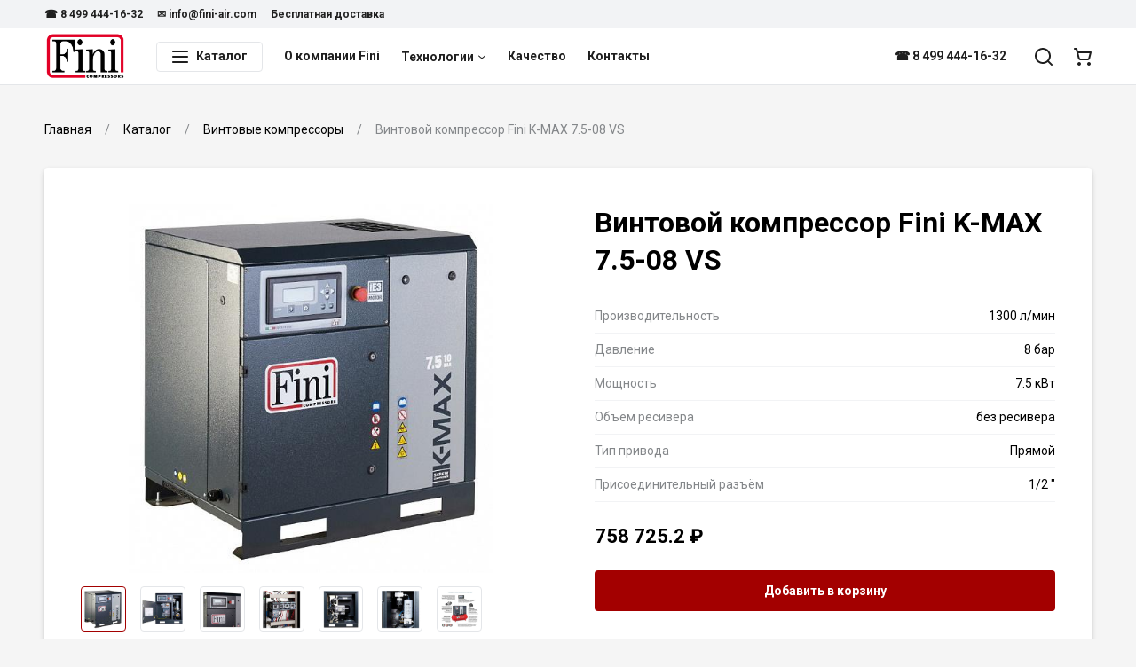

--- FILE ---
content_type: text/html; charset=utf-8
request_url: https://fini-air.com/product/vintovoy-kompressor-fini-k-max-75-08-vs
body_size: 15071
content:
<!--
            /$$$$$$              /$$               /$$                    
           /$$__  $$            | $$              | $$                    
 /$$$$$$$$| $$  \__/  /$$$$$$  /$$$$$$    /$$$$$$ | $$  /$$$$$$   /$$$$$$ 
|____ /$$/| $$       |____  $$|_  $$_/   |____  $$| $$ /$$__  $$ /$$__  $$
   /$$$$/ | $$        /$$$$$$$  | $$      /$$$$$$$| $$| $$  \ $$| $$  \ $$
  /$$__/  | $$    $$ /$$__  $$  | $$ /$$ /$$__  $$| $$| $$  | $$| $$  | $$
 /$$$$$$$$|  $$$$$$/|  $$$$$$$  |  $$$$/|  $$$$$$$| $$|  $$$$$$/|  $$$$$$$
|________/ \______/  \_______/   \___/   \_______/|__/ \______/  \____  $$
                                                                 /$$  \ $$
                                                                |  $$$$$$/
                                                                 \______/ 
-->
<!doctype html>
<html data-n-head-ssr lang="ru" data-n-head="%7B%22lang%22:%7B%22ssr%22:%22ru%22%7D%7D">

<head >
    <meta charset="utf-8">
    <meta name="viewport" content="width=device-width,initial-scale=1">
    <title>Винтовой компрессор Fini K-MAX 7.5-08 VS купить у производителя — Официальный сайт Fini</title><meta data-n-head="ssr" data-hid="og-site_name" property="og:site_name" content="Официальный сайт Fini"><meta data-n-head="ssr" data-hid="og-url" property="og:url" content="https://fini-air.com/product/vintovoy-kompressor-fini-k-max-75-08-vs"><meta data-n-head="ssr" data-hid="apple-mobile-web-app-title" name="apple-mobile-web-app-title" content="Официальный сайт Fini"><meta data-n-head="ssr" data-hid="application-name" name="application-name" content="Официальный сайт Fini"><meta data-n-head="ssr" data-hid="description" name="description" content="⭐⭐⭐⭐⭐ Винтовой компрессор Fini K-MAX 7.5-08 VS от официального дилера в России."><meta data-n-head="ssr" data-hid="og-title" property="og:title" content="Винтовой компрессор Fini K-MAX 7.5-08 VS купить у производителя"><meta data-n-head="ssr" data-hid="og-description" property="og:description" content="⭐⭐⭐⭐⭐ Винтовой компрессор Fini K-MAX 7.5-08 VS от официального дилера в России."><meta data-n-head="ssr" data-hid="og-type" property="og:type" content="og:product"><meta data-n-head="ssr" data-hid="og-product-price-amount" name="product:price:amount" content="758725.2"><meta data-n-head="ssr" data-hid="og-product-price-currency" name="product:price:currency" content="RUB"><meta data-n-head="ssr" data-hid="og-image" property="og:image" content="https://792902.selcdn.ru/zcatalog/clients/fini-air/uploads/products/149/images/cover_1577b_o0mzbnsi49t9pvko6nw1c30r1aig77cc_thumb.jpg"><link data-n-head="ssr" data-hid="font" rel="stylesheet" href="https://fonts.googleapis.com/css2?family=Roboto:wght@400;500;700&amp;display=swap"><link data-n-head="ssr" data-hid="favicon" rel="icon" type="image/png" href="https://792902.selcdn.ru/zcatalog/clients/fini-air/uploads/files/b5g13_fini-favicon.png"><style data-n-head="ssr" data-hid="theme">:root:root { --color-body: #F5F5F5FF;--color-text: #000000FF;--card-border: var(--border-width) solid #FFFFFF00;--color-black: #1F1F1F;--color-white: #FFFFFF;--border-width: 1px;--color-accent: #A30000;--color-danger: #FF695B;--color-gray-1: #84878A;--color-gray-2: #BBBEC2;--color-gray-3: #E4E6E9;--color-gray-4: #F2F3F5;--color-gray-5: #F2F3F5;--shadow-large: 0 10px 20px rgba(0,0,0,0.06), 0 6px 6px rgba(0,0,0,0.12);--shadow-small: 0 1px 3px rgba(0,0,0,0.06), 0 1px 2px rgba(0,0,0,0.12);--color-success: #00AD83;--color-warning: #FFC400;--shadow-medium: 0 3px 6px rgba(0,0,0,0.06), 0 3px 6px rgba(0,0,0,0.12);--box-size-large: 58px;--box-size-small: 34px;--shadow-x-large: 0 14px 28px rgba(0,0,0,0.06), 0 10px 10px rgba(0,0,0,0.12);--box-size-medium: 46px;--font-size-large: 22px;--font-size-small: 12px;--transition-ease: ease;--box-size-x-small: 22px;--font-size-medium: 16px;--font-size-normal: 14px;--font-weight-bold: 600;--card-border-hover: var(--border-width) solid #00428AFF;--color-black-hover: #3D3D3D;--font-size-x-large: 32px;--line-height-small: 1.33;--color-accent-hover: #CC0000;--color-accent-light: #F8EEEE;--color-danger-hover: #E05C50;--color-danger-light: #FFF3F1;--font-size-x-medium: 17px;--font-weight-bolder: bold;--font-weight-normal: normal;--line-height-medium: 1.6;--line-height-normal: 1.5;--transition-ease-in: ease-in;--border-radius-large: 4px;--border-radius-small: 4px;--color-success-hover: #7CD636;--color-success-light: #effaef;--color-warning-hover: #e0ac00;--color-warning-light: #fffaea;--font-size-x-x-large: 42px;--transition-duration: 0.16s;--transition-ease-out: ease-out;--border-radius-medium: 4px;--border-radius-x-large: 4px;--color-accent-light-hover: #F5E4E4;--color-danger-light-hover: #f4e9e7;--color-success-light-hover: #e5f0e5;--color-warning-light-hover: #f4f0e0;--color-white-force: #FFFFFF;--font-family: Roboto; }</style><script data-n-head="ssr" data-hid="jivosite" async src="//code-ya.jivosite.com/widget/acHzonpfmM"></script><script data-n-head="ssr" data-hid="ya-metric">
        (function(m,e,t,r,i,k,a){m[i]=m[i]||function(){(m[i].a=m[i].a||[]).push(arguments)};
        m[i].l=1*new Date();k=e.createElement(t),a=e.getElementsByTagName(t)[0],k.async=1,k.src=r,a.parentNode.insertBefore(k,a)})
        (window, document, "script", "https://mc.yandex.ru/metrika/tag.js", "ym");
     
        ym(81037060, "init", {
             clickmap:true,
             trackLinks:true,
             accurateTrackBounce:true,
             webvisor:true
        });
        </script><noscript data-n-head="ssr" data-hid="ya-metric-noscript">
        <div><img src="https://mc.yandex.ru/watch/81037060" style="position:absolute; left:-9999px;" alt="" /></div>
        </noscript><link rel="stylesheet" href="/_nuxt/css/0e8cea8.css"><link rel="stylesheet" href="/_nuxt/css/ab59098.css"><link rel="stylesheet" href="/_nuxt/css/2704d2d.css"><link rel="stylesheet" href="/_nuxt/css/339ddde.css">
</head>

<body >
    <div data-server-rendered="true" id="__nuxt"><!----><div id="__layout"><div class="v-root l-default" data-v-707bfe2e><div class="v-root-wrapper"><div itemscope="itemscope" itemtype="https://schema.org/WebSite" style="display:none;"><meta itemprop="url" content="https://fini-air.com"></div> <header class="c-the-header fixed" data-v-605cccd4 data-v-707bfe2e><div data-scroll-lock-fill-gap="" class="c-the-header-top-bar top-bar" data-v-5ab1b0b0 data-v-605cccd4><div class="v-container container" data-v-5ab1b0b0><div class="left" data-v-5ab1b0b0><ul class="c-the-header-list size--small" data-v-42b36925 data-v-5ab1b0b0><li class="item" data-v-42b36925><a href="tel:8 499 444-16-32" title="☎ 8 499 444-16-32" class="v-button-text item-button v-button-text--color-black" data-v-42b36925><!----> 
                    ☎ 8 499 444-16-32
                 <!----> <!----></a> <!----></li><li class="item" data-v-42b36925><a href="mailto:info@fini-air.com" title="✉️ info@fini-air.com" class="v-button-text item-button v-button-text--color-black" data-v-42b36925><!----> 
                    ✉️ info@fini-air.com
                 <!----> <!----></a> <!----></li><li class="item" data-v-42b36925><a href="/besplatnaya-dostavka-po-rossii" title="Бесплатная доставка" class="v-button-text item-button v-button-text--color-black" data-v-42b36925><!----> 
                    Бесплатная доставка
                 <!----> <!----></a> <!----></li></ul></div> <div class="right" data-v-5ab1b0b0><!----></div></div></div> <div data-scroll-lock-fill-gap class="main" data-v-605cccd4><div class="v-container container" data-v-605cccd4 data-v-605cccd4><!----> <a href="/" title="Официальный сайт Fini" class="c-the-header-logo logo router--active" data-v-4d66d52f data-v-605cccd4><img src="https://792902.selcdn.ru/zcatalog/clients/fini-air/uploads/files/d0cb0_finilogo.png" alt="Официальный сайт Fini" class="v-img image" data-v-4d66d52f></a> <nav class="left" data-v-605cccd4><div class="c-the-header-catalog catalog extended-size" data-v-32944967 data-v-605cccd4><button type="button" class="v-button button v-button--size-small v-button--variant-secondary v-button--color-black" data-v-32944967><div class="v-button-container"><div class="v-button-prepend"><div class="v-icon" data-v-32944967><svg width="20" height="20" viewBox="0 0 20 20" fill="none" xmlns="http://www.w3.org/2000/svg">
<path fill-rule="evenodd" clip-rule="evenodd" d="M1.9 5C1.40294 5 1 4.55228 1 4C1 3.44772 1.40294 3 1.9 3H18.1C18.5971 3 19 3.44772 19 4C19 4.55228 18.5971 5 18.1 5H1.9ZM1.9 11C1.40294 11 1 10.5523 1 10C1 9.44772 1.40294 9 1.9 9H18.1C18.5971 9 19 9.44772 19 10C19 10.5523 18.5971 11 18.1 11H1.9ZM1 16C1 16.5523 1.40294 17 1.9 17H18.1C18.5971 17 19 16.5523 19 16C19 15.4477 18.5971 15 18.1 15H1.9C1.40294 15 1 15.4477 1 16Z" fill="currentColor"/>
</svg></div></div> 
        Каталог
     <!----></div> <div class="v-button-loading"><div class="v-loading"><div class="v-loading-item"></div> <div class="v-loading-item"></div> <div class="v-loading-item"></div></div></div></button> <!----></div> <ul class="c-the-header-list nav-left size--default" data-v-42b36925 data-v-605cccd4><li class="item" data-v-42b36925><a href="/o-kompanii-fini" title="О компании Fini" class="v-button-text item-button v-button-text--color-black" data-v-42b36925><!----> 
                    О компании Fini
                 <!----> <!----></a> <!----></li><li class="item" data-v-42b36925><button type="button" title="Технологии" class="v-button-text item-button v-button-text--color-black" data-v-42b36925><!----> 
                    Технологии
                 <!----> <div class="v-button-text-append"><div class="v-icon" data-v-42b36925><svg width="10" height="10" viewBox="0 0 20 20" fill="none" xmlns="http://www.w3.org/2000/svg">
<path d="M10 12.6829L16.3492 7.24076C16.7686 6.88134 17.3999 6.9299 17.7593 7.34923C18.1187 7.76855 18.0701 8.39985 17.6508 8.75927L10.6508 14.7593C10.2763 15.0803 9.72372 15.0803 9.34923 14.7593L2.34923 8.75927C1.9299 8.39985 1.88134 7.76855 2.24076 7.34923C2.60018 6.9299 3.23148 6.88134 3.65081 7.24076L10 12.6829Z" fill="currentColor"/>
</svg></div></div></button> <!----></li><li class="item" data-v-42b36925><a href="/kontrol-kachestva" title="Качество" class="v-button-text item-button v-button-text--color-black" data-v-42b36925><!----> 
                    Качество
                 <!----> <!----></a> <!----></li><li class="item" data-v-42b36925><a href="/contacts" title="Контакты" class="v-button-text item-button v-button-text--color-black" data-v-42b36925><!----> 
                    Контакты
                 <!----> <!----></a> <!----></li></ul></nav> <nav class="right" data-v-605cccd4><ul class="c-the-header-list nav-right size--default" data-v-42b36925 data-v-605cccd4><li class="item" data-v-42b36925><a href="tel:8 499 444-16-32" title="☎ 8 499 444-16-32" class="v-button-text item-button v-button-text--color-black" data-v-42b36925><!----> 
                    ☎ 8 499 444-16-32
                 <!----> <!----></a> <!----></li></ul> <ul class="c-the-header-list size--default" data-v-42b36925 data-v-605cccd4><li class="item" data-v-42b36925><button type="button" title="Поиск" class="v-button-text item-button v-button-text--color-black" data-v-42b36925><!----> <div class="v-icon" data-v-42b36925><svg width="20" height="20" viewBox="0 0 20 20" fill="none" xmlns="http://www.w3.org/2000/svg">
<path fill-rule="evenodd" clip-rule="evenodd" d="M19.7071 18.2929L16.0319 14.6177C17.2635 13.078 18 11.125 18 9C18 4.02944 13.9706 0 9 0C4.02944 0 0 4.02944 0 9C0 13.9706 4.02944 18 9 18C11.125 18 13.078 17.2635 14.6177 16.0319L18.2929 19.7071C18.6834 20.0976 19.3166 20.0976 19.7071 19.7071C20.0976 19.3166 20.0976 18.6834 19.7071 18.2929ZM16 9C16 12.866 12.866 16 9 16C5.13401 16 2 12.866 2 9C2 5.13401 5.13401 2 9 2C12.866 2 16 5.13401 16 9Z" fill="currentColor"/>
</svg></div> <!----> <!----></button> <!----></li><li class="item" data-v-42b36925><a href="/cart" title="Корзина" class="v-button-text item-button v-button-text--color-black" data-v-42b36925><!----> <div class="v-icon" data-v-42b36925><svg width="20" height="20" viewBox="0 0 20 20" fill="none" xmlns="http://www.w3.org/2000/svg">
<path fill-rule="evenodd" clip-rule="evenodd" d="M4 18C4 19.1046 4.89543 20 6 20C7.10457 20 8 19.1046 8 18C8 16.8954 7.10457 16 6 16C4.89543 16 4 16.8954 4 18ZM15 18C15 19.1046 15.8954 20 17 20C18.1046 20 19 19.1046 19 18C19 16.8954 18.1046 16 17 16C15.8954 16 15 16.8954 15 18ZM2.21922 2H1C0.447715 2 0 1.55228 0 1C0 0.447715 0.447715 0 1 0H3C3.45871 0 3.85857 0.312078 3.97003 0.756995C3.96999 0.756838 3.97006 0.757151 3.97003 0.756995L4.78078 4H19C19.6506 4 20.1279 4.61139 19.9701 5.24254L18.3489 11.7276C18.015 13.0631 16.8151 14 15.4384 14H7.56155C6.18495 14 4.985 13.0631 4.65113 11.7276L2.21922 2ZM5.28078 6L6.59141 11.2425C6.7027 11.6877 7.10269 12 7.56155 12H15.4384C15.8973 12 16.2973 11.6877 16.4086 11.2425L17.7192 6H5.28078Z" fill="currentColor"/>
</svg></div> <!----> <!----></a> <!----></li></ul></nav></div></div> <div class="v-overlay overlay" style="display:none;" data-v-605cccd4><!----></div></header> <div class="content" data-v-707bfe2e><main class="c-section p-product root" data-v-31ecd680 data-v-70446c8e data-v-707bfe2e><section class="c-section" data-v-31ecd680 data-v-70446c8e><div class="v-container container" data-v-31ecd680><ul itemscope="itemscope" itemtype="https://schema.org/BreadcrumbList" class="c-breadcrumbs breadcrumbs" data-v-b178d186 data-v-31ecd680><li itemscope="itemscope" itemprop="itemListElement" itemtype="https://schema.org/ListItem" class="item" data-v-b178d186><a href="/" itemprop="item" content="https://fini-air.com/" class="v-link link router--active v-link--variant-secondary" data-v-b178d186><span itemprop="name" data-v-b178d186>
                    Главная
                </span> <meta itemprop="position" content="1" data-v-b178d186></a></li><li itemscope="itemscope" itemprop="itemListElement" itemtype="https://schema.org/ListItem" class="item" data-v-b178d186><a href="/catalog" itemprop="item" content="https://fini-air.com/catalog" class="v-link link v-link--variant-secondary" data-v-b178d186><span itemprop="name" data-v-b178d186>
                    Каталог
                </span> <meta itemprop="position" content="2" data-v-b178d186></a></li><li itemscope="itemscope" itemprop="itemListElement" itemtype="https://schema.org/ListItem" class="item" data-v-b178d186><a href="/catalog/vintovye-kompressory" itemprop="item" content="https://fini-air.com/catalog/vintovye-kompressory" class="v-link link v-link--variant-secondary" data-v-b178d186><span itemprop="name" data-v-b178d186>
                    Винтовые компрессоры
                </span> <meta itemprop="position" content="3" data-v-b178d186></a></li><li class="item" data-v-b178d186>
            Винтовой компрессор Fini K-MAX 7.5-08 VS
        </li></ul> <!----> <div itemscope="itemscope" itemtype="https://schema.org/Product" style="display:none;" data-v-70446c8e><meta itemprop="name" content="Винтовой компрессор Fini K-MAX 7.5-08 VS"> <meta itemprop="description" content="⭐⭐⭐⭐⭐ Винтовой компрессор Fini K-MAX 7.5-08 VS от официального дилера в России."> <img itemprop="image" src="https://792902.selcdn.ru/zcatalog/clients/fini-air/uploads/products/149/images/cover_1577b_o0mzbnsi49t9pvko6nw1c30r1aig77cc.jpg" alt="Винтовой компрессор Fini K-MAX 7.5-08 VS"> <meta itemprop="sku" content="154"> <meta itemprop="category" content="Винтовые компрессоры"> <div itemprop="offers" itemscope="itemscope" itemtype="https://schema.org/Offer"><meta itemprop="price" content="758725.2"> <meta itemprop="priceCurrency" content="RUB"> <link itemprop="availability" href="https://schema.org/InStock"> <meta itemprop="url" content="/product/vintovoy-kompressor-fini-k-max-75-08-vs"> <meta itemprop="offerCount" content="1"> <meta></div></div> <div class="v-card c-box-card card" data-v-70446c8e><div class="c-product-main" data-v-601af7be data-v-70446c8e><div class="c-product-gallery gallery" data-v-cc517dba data-v-601af7be><button type="button" class="c-product-gallery-image image" data-v-7b876b5c data-v-cc517dba><img src="https://792902.selcdn.ru/zcatalog/clients/fini-air/uploads/products/149/images/cover_1577b_o0mzbnsi49t9pvko6nw1c30r1aig77cc.jpg" class="v-img pic" style="opacity:;" data-v-7b876b5c> <!----> <div class="full-view" style="background-image:url(https://792902.selcdn.ru/zcatalog/clients/fini-air/uploads/products/149/images/cover_1577b_o0mzbnsi49t9pvko6nw1c30r1aig77cc.jpg);background-position:50% 50%;display:none;" data-v-7b876b5c data-v-7b876b5c></div></button> <div class="c-product-gallery-list list" data-v-db7582b8 data-v-cc517dba><div class="slider-wrap" data-v-db7582b8><div data-scroll-lock-scrollable="" class="v-slider slider" data-v-db7582b8><div class="v-slider-item slider-item leaved" data-v-db7582b8><div class="v-focus-disable v-slider-item-content"><button type="button" class="button active" data-v-db7582b8><img src="https://792902.selcdn.ru/zcatalog/clients/fini-air/uploads/products/149/images/cover_1577b_o0mzbnsi49t9pvko6nw1c30r1aig77cc_thumb.jpg" class="v-img image" data-v-db7582b8></button></div></div><div class="v-slider-item slider-item leaved" data-v-db7582b8><div class="v-focus-disable v-slider-item-content"><button type="button" class="button" data-v-db7582b8><img src="https://792902.selcdn.ru/zcatalog/clients/fini-air/uploads/products/149/images/c247e2_thumb.jpg" class="v-img image" data-v-db7582b8></button></div></div><div class="v-slider-item slider-item leaved" data-v-db7582b8><div class="v-focus-disable v-slider-item-content"><button type="button" class="button" data-v-db7582b8><img src="https://792902.selcdn.ru/zcatalog/clients/fini-air/uploads/products/149/images/Dd8cbc_thumb.jpg" class="v-img image" data-v-db7582b8></button></div></div><div class="v-slider-item slider-item leaved" data-v-db7582b8><div class="v-focus-disable v-slider-item-content"><button type="button" class="button" data-v-db7582b8><img src="https://792902.selcdn.ru/zcatalog/clients/fini-air/uploads/products/149/images/g0909D_thumb.jpg" class="v-img image" data-v-db7582b8></button></div></div><div class="v-slider-item slider-item leaved" data-v-db7582b8><div class="v-focus-disable v-slider-item-content"><button type="button" class="button" data-v-db7582b8><img src="https://792902.selcdn.ru/zcatalog/clients/fini-air/uploads/products/149/images/57f64a_thumb.jpg" class="v-img image" data-v-db7582b8></button></div></div><div class="v-slider-item slider-item leaved" data-v-db7582b8><div class="v-focus-disable v-slider-item-content"><button type="button" class="button" data-v-db7582b8><img src="https://792902.selcdn.ru/zcatalog/clients/fini-air/uploads/products/149/images/c9h78b_thumb.jpg" class="v-img image" data-v-db7582b8></button></div></div><div class="v-slider-item slider-item leaved" data-v-db7582b8><div class="v-focus-disable v-slider-item-content"><button type="button" class="button" data-v-db7582b8><img src="https://792902.selcdn.ru/zcatalog/clients/fini-air/uploads/products/149/images/6e2fB9_thumb.jpg" class="v-img image" data-v-db7582b8></button></div></div></div></div> <!----> <!----></div> <!----> <div class="c-catalog-gallery-slider slider" data-v-86e34d10 data-v-cc517dba data-v-cc517dba><div data-scroll-lock-scrollable="" class="v-slider slider" data-v-86e34d10><div class="v-slider-item item leaved" data-v-86e34d10><div class="v-focus-disable v-slider-item-content"><img src="https://792902.selcdn.ru/zcatalog/clients/fini-air/uploads/products/149/images/cover_1577b_o0mzbnsi49t9pvko6nw1c30r1aig77cc_thumb.jpg" class="v-img image" style="opacity:;" data-v-86e34d10> <!----></div></div><div class="v-slider-item item leaved" data-v-86e34d10><div class="v-focus-disable v-slider-item-content"><img data-src="https://792902.selcdn.ru/zcatalog/clients/fini-air/uploads/products/149/images/c247e2_thumb.jpg" class="v-img v-img--lazy image" style="opacity:0;" data-v-86e34d10> <div class="v-loading loading" data-v-86e34d10><div class="v-loading-item"></div> <div class="v-loading-item"></div> <div class="v-loading-item"></div></div></div></div><div class="v-slider-item item leaved" data-v-86e34d10><div class="v-focus-disable v-slider-item-content"><img data-src="https://792902.selcdn.ru/zcatalog/clients/fini-air/uploads/products/149/images/Dd8cbc_thumb.jpg" class="v-img v-img--lazy image" style="opacity:0;" data-v-86e34d10> <div class="v-loading loading" data-v-86e34d10><div class="v-loading-item"></div> <div class="v-loading-item"></div> <div class="v-loading-item"></div></div></div></div><div class="v-slider-item item leaved" data-v-86e34d10><div class="v-focus-disable v-slider-item-content"><img data-src="https://792902.selcdn.ru/zcatalog/clients/fini-air/uploads/products/149/images/g0909D_thumb.jpg" class="v-img v-img--lazy image" style="opacity:0;" data-v-86e34d10> <div class="v-loading loading" data-v-86e34d10><div class="v-loading-item"></div> <div class="v-loading-item"></div> <div class="v-loading-item"></div></div></div></div><div class="v-slider-item item leaved" data-v-86e34d10><div class="v-focus-disable v-slider-item-content"><img data-src="https://792902.selcdn.ru/zcatalog/clients/fini-air/uploads/products/149/images/57f64a_thumb.jpg" class="v-img v-img--lazy image" style="opacity:0;" data-v-86e34d10> <div class="v-loading loading" data-v-86e34d10><div class="v-loading-item"></div> <div class="v-loading-item"></div> <div class="v-loading-item"></div></div></div></div><div class="v-slider-item item leaved" data-v-86e34d10><div class="v-focus-disable v-slider-item-content"><img data-src="https://792902.selcdn.ru/zcatalog/clients/fini-air/uploads/products/149/images/c9h78b_thumb.jpg" class="v-img v-img--lazy image" style="opacity:0;" data-v-86e34d10> <div class="v-loading loading" data-v-86e34d10><div class="v-loading-item"></div> <div class="v-loading-item"></div> <div class="v-loading-item"></div></div></div></div><div class="v-slider-item item leaved" data-v-86e34d10><div class="v-focus-disable v-slider-item-content"><img data-src="https://792902.selcdn.ru/zcatalog/clients/fini-air/uploads/products/149/images/6e2fB9_thumb.jpg" class="v-img v-img--lazy image" style="opacity:0;" data-v-86e34d10> <div class="v-loading loading" data-v-86e34d10><div class="v-loading-item"></div> <div class="v-loading-item"></div> <div class="v-loading-item"></div></div></div></div></div> <div class="dots" data-v-86e34d10><div class="c-dots" data-v-6c7cb2e8 data-v-86e34d10><button class="item active" data-v-6c7cb2e8></button><button class="item" data-v-6c7cb2e8></button><button class="item" data-v-6c7cb2e8></button><button class="item" data-v-6c7cb2e8></button><button class="item" data-v-6c7cb2e8></button><button class="item" data-v-6c7cb2e8></button><button class="item" data-v-6c7cb2e8></button></div></div></div></div> <div class="content" data-v-601af7be><div class="c-product-main-info info size--default" data-v-4b06c370 data-v-601af7be><h1 class="title" data-v-4b06c370>
                Винтовой компрессор Fini K-MAX 7.5-08 VS
            </h1> <!----></div> <ul class="c-product-attrs-list item size--default" data-v-46f77a07 data-v-601af7be><li class="item" data-v-46f77a07><div class="label" data-v-46f77a07>
            Производительность
        </div> <div class="value" data-v-46f77a07>
                
                1300
                л/мин
            </div></li><li class="item" data-v-46f77a07><div class="label" data-v-46f77a07>
            Давление
        </div> <div class="value" data-v-46f77a07>
                
                8
                бар
            </div></li><li class="item" data-v-46f77a07><div class="label" data-v-46f77a07>
            Мощность
        </div> <div class="value" data-v-46f77a07>
                
                7.5
                кВт
            </div></li><li class="item" data-v-46f77a07><div class="label" data-v-46f77a07>
            Объём ресивера
        </div> <div class="value" data-v-46f77a07>
                
                без ресивера
                
            </div></li><li class="item" data-v-46f77a07><div class="label" data-v-46f77a07>
            Тип привода
        </div> <div class="value" data-v-46f77a07>
                
                Прямой
                
            </div></li><li class="item" data-v-46f77a07><div class="label" data-v-46f77a07>
            Присоединительный разъём
        </div> <div class="value" data-v-46f77a07>
                
                1/2
                &quot;
            </div></li></ul> <div class="c-product-price item size--default direction--row" data-v-22fc83a0 data-v-601af7be><div class="value" data-v-22fc83a0>
            
            <span class="c-price-amount" data-v-22fc83a0><!----> <span class="c-animate-number" data-v-22fc83a0>
                        758 725.2
                    </span> 
        ₽
    </span></div> <!----></div> <!----> <div class="c-product-cart-button item size--medium" data-v-649724ec data-v-601af7be><button disabled="disabled" type="button" title="Добавить в корзину" class="v-button v-button--size-medium v-button--variant-primary v-button--color-accent v-button--disabled v-button--loading v-button--block" data-v-649724ec><div class="v-button-container"><!----> 
                    Добавить в корзину
                 <!----></div> <div class="v-button-loading"><div class="v-loading"><div class="v-loading-item"></div> <div class="v-loading-item"></div> <div class="v-loading-item"></div></div></div></button></div></div></div> <section class="c-product-section showed" data-v-77860661 data-v-70446c8e><button type="button" class="head" data-v-77860661><h1 class="head-title" data-v-77860661>
                    Характеристики
                 <!----></h1> <div class="v-icon head-icon" data-v-77860661><svg width="30" height="30" viewBox="0 0 20 20" fill="none" xmlns="http://www.w3.org/2000/svg">
<path d="M10 12.6829L16.3492 7.24076C16.7686 6.88134 17.3999 6.9299 17.7593 7.34923C18.1187 7.76855 18.0701 8.39985 17.6508 8.75927L10.6508 14.7593C10.2763 15.0803 9.72372 15.0803 9.34923 14.7593L2.34923 8.75927C1.9299 8.39985 1.88134 7.76855 2.24076 7.34923C2.60018 6.9299 3.23148 6.88134 3.65081 7.24076L10 12.6829Z" fill="currentColor"/>
</svg></div></button> <div class="v-collapse" data-v-77860661><div class="content" data-v-77860661><ul item-selector=".c-product-attrs-item.item" transition-duration="0" class="c-product-attrs" data-v-4457431c data-v-70446c8e data-v-70446c8e><li class="c-product-attrs-item item" data-v-4457431c><div class="title" data-v-4457431c>
            Общие характеристики
        </div> <ul class="c-product-attrs-list attrs size--large" data-v-46f77a07 data-v-4457431c><li class="item" data-v-46f77a07><div class="label" data-v-46f77a07>
            Минимальная производительность
        </div> <div class="value" data-v-46f77a07>
                
                520
                л/мин
            </div></li><li class="item" data-v-46f77a07><div class="label" data-v-46f77a07>
            Производительность
        </div> <div class="value" data-v-46f77a07>
                
                1300
                л/мин
            </div></li><li class="item" data-v-46f77a07><div class="label" data-v-46f77a07>
            Давление
        </div> <div class="value" data-v-46f77a07>
                
                8
                бар
            </div></li><li class="item" data-v-46f77a07><div class="label" data-v-46f77a07>
            Мощность
        </div> <div class="value" data-v-46f77a07>
                
                7.5
                кВт
            </div></li><li class="item" data-v-46f77a07><div class="label" data-v-46f77a07>
            Напряжение
        </div> <div class="value" data-v-46f77a07>
                
                380
                В
            </div></li><li class="item" data-v-46f77a07><div class="label" data-v-46f77a07>
            Объём ресивера
        </div> <div class="value" data-v-46f77a07>
                
                без ресивера
                
            </div></li><li class="item" data-v-46f77a07><div class="label" data-v-46f77a07>
            Тип привода
        </div> <div class="value" data-v-46f77a07>
                
                Прямой
                
            </div></li><li class="item" data-v-46f77a07><div class="label" data-v-46f77a07>
            Присоединительный разъём
        </div> <div class="value" data-v-46f77a07>
                
                1/2
                &quot;
            </div></li><li class="item" data-v-46f77a07><div class="label" data-v-46f77a07>
            Шум
        </div> <div class="value" data-v-46f77a07>
                
                63
                дБ
            </div></li></ul></li><li class="c-product-attrs-item item" data-v-4457431c><div class="title" data-v-4457431c>
            Дополнительная информация
        </div> <ul class="c-product-attrs-list attrs size--large" data-v-46f77a07 data-v-4457431c><li class="item" data-v-46f77a07><div class="label" data-v-46f77a07>
            Осушитель
        </div> <div class="value" data-v-46f77a07>
                
                нет
                
            </div></li><li class="item" data-v-46f77a07><div class="label" data-v-46f77a07>
            Частотный привод
        </div> <div class="value" data-v-46f77a07>
                
                есть
                
            </div></li><li class="item" data-v-46f77a07><div class="label" data-v-46f77a07>
            Система управления
        </div> <div class="value" data-v-46f77a07>
                
                Электронная
                
            </div></li><li class="item" data-v-46f77a07><div class="label" data-v-46f77a07>
            Класс электродвигателя
        </div> <div class="value" data-v-46f77a07>
                
                IE3
                
            </div></li><li class="item" data-v-46f77a07><div class="label" data-v-46f77a07>
            Винтовой блок
        </div> <div class="value" data-v-46f77a07>
                
                FSC26
                
            </div></li><li class="item" data-v-46f77a07><div class="label" data-v-46f77a07>
            Электронный контроллер
        </div> <div class="value" data-v-46f77a07>
                
                ETIV
                
            </div></li><li class="item" data-v-46f77a07><div class="label" data-v-46f77a07>
            Страна производства
        </div> <div class="value" data-v-46f77a07>
                
                Италия
                
            </div></li><li class="item" data-v-46f77a07><div class="label" data-v-46f77a07>
            Гарантия
        </div> <div class="value" data-v-46f77a07>
                
                24 месяца
                
            </div></li></ul></li><li class="c-product-attrs-item item" data-v-4457431c><div class="title" data-v-4457431c>
            Габариты
        </div> <ul class="c-product-attrs-list attrs size--large" data-v-46f77a07 data-v-4457431c><li class="item" data-v-46f77a07><div class="label" data-v-46f77a07>
            Длина
        </div> <div class="value" data-v-46f77a07>
                
                800
                мм
            </div></li><li class="item" data-v-46f77a07><div class="label" data-v-46f77a07>
            Ширина
        </div> <div class="value" data-v-46f77a07>
                
                650
                мм
            </div></li><li class="item" data-v-46f77a07><div class="label" data-v-46f77a07>
            Высота
        </div> <div class="value" data-v-46f77a07>
                
                850
                мм
            </div></li><li class="item" data-v-46f77a07><div class="label" data-v-46f77a07>
            Вес
        </div> <div class="value" data-v-46f77a07>
                
                180
                кг
            </div></li></ul></li></ul></div></div></section> <section class="c-product-section" data-v-77860661 data-v-70446c8e><button type="button" class="head" data-v-77860661><h1 class="head-title" data-v-77860661>
                    О товаре
                 <!----></h1> <div class="v-icon head-icon" data-v-77860661><svg width="30" height="30" viewBox="0 0 20 20" fill="none" xmlns="http://www.w3.org/2000/svg">
<path d="M10 12.6829L16.3492 7.24076C16.7686 6.88134 17.3999 6.9299 17.7593 7.34923C18.1187 7.76855 18.0701 8.39985 17.6508 8.75927L10.6508 14.7593C10.2763 15.0803 9.72372 15.0803 9.34923 14.7593L2.34923 8.75927C1.9299 8.39985 1.88134 7.76855 2.24076 7.34923C2.60018 6.9299 3.23148 6.88134 3.65081 7.24076L10 12.6829Z" fill="currentColor"/>
</svg></div></button> <div class="v-collapse" style="display:none;" data-v-77860661><div class="content" data-v-77860661> <div class="c-product-desc-docs" data-v-496365db data-v-70446c8e data-v-70446c8e><div class="v-markup desc" data-v-496365db><article data-v-496365db><div data-v-496365db><p>Ротационные винтовые компрессоры с прямым приводом серии&nbsp;K-MAX&nbsp;в диапазоне мощности от 5,5 до 37 кВт, оснащенные электронными контроллерами&nbsp;ETIV&nbsp;последнего поколения и электродвигателями класса&nbsp;IE3 с повышенным КПД. Компрессоры&nbsp;K-MAX&nbsp;разработаны для минимизации энергопотребления без ущерба для производительности.</p><p>Модульность и эксплуатационная гибкость этих агрегатов позволяет изготавливать их в нескольких модификациях для удовлетворения потребностей различных пользователей: с ресивером или без ресивера, с осушителем или без осушителя, с фиксированной или переменной частотой вращения.</p><p>Прямая передача уменьшает потребление энергии до 4% по сравнению с компрессорами с ременным приводом, поскольку он более эффективен. Отсутствие приводных ремней или эластичных муфт означает, что трансмиссия не требует обслуживания, что повышает надежность компрессора.</p><p>Кроме того, компрессоры&nbsp;K-MAX&nbsp;практически бесшумные: в их конструкции используются эффективные звукоизолирующие материалы, что позволяет устанавливать их рядом с рабочим местом.</p><p><strong>Особенности</strong></p><ol><li data-list="bullet"><span class="ql-ui" contenteditable="false"></span>Мощность: 5,5 - 7,5 – 11 - 15 кВт.</li><li data-list="bullet"><span class="ql-ui" contenteditable="false"></span>Компактная и модульная конструкция.</li><li data-list="bullet"><span class="ql-ui" contenteditable="false"></span>Исполнение компрессора: напольный, на ресивере, с осушителем или без осушителя, с фиксированной или переменной частотой вращения (начиная с 7,5 кВт).</li><li data-list="bullet"><span class="ql-ui" contenteditable="false"></span>Электронный контроллер ETIV.</li><li data-list="bullet"><span class="ql-ui" contenteditable="false"></span>Электродвигатели класса IE3 с повышенным КПД.</li><li data-list="bullet"><span class="ql-ui" contenteditable="false"></span>Максимальное давление 8-10-13 бар.</li><li data-list="bullet"><span class="ql-ui" contenteditable="false"></span>Винтовые блоки: FSC26 (5,5-7,5 кВт) и FSC50 (11-15 кВт).</li><li data-list="bullet"><span class="ql-ui" contenteditable="false"></span>Практически бесшумен в эксплуатации: 62-67 дБ(а).</li><li data-list="bullet"><span class="ql-ui" contenteditable="false"></span>Частотный преобразователь от известного мирового производителя со встроенными фильтрами и индуктивностью.</li><li data-list="bullet"><span class="ql-ui" contenteditable="false"></span>Панель с дополнительными фильтрами для поддержания чистоты в компрессоре.</li><li data-list="bullet"><span class="ql-ui" contenteditable="false"></span>Высокая производительность и низкое потребление энергии.</li></ol><figure class="media ql-video-wrapper"><div class="ql-video-inner"><iframe frameborder="0" allowfullscreen="true" src="https://www.youtube.com/embed/2CykX5U0Bug?showinfo=0"></iframe></div></figure><p><br></p></div></article></div> <ul class="c-product-docs-list docs" data-v-dca38068 data-v-496365db><li class="item" data-v-dca38068><div class="icon" data-v-dca38068><div class="v-icon" data-v-dca38068><svg width="20" height="20" viewBox="0 0 20 20" fill="none" xmlns="http://www.w3.org/2000/svg">
<path fill-rule="evenodd" clip-rule="evenodd" d="M12.0858 0.585786C11.7107 0.210714 11.202 0 10.6716 0H6C3.79086 0 2 1.79086 2 4V16C2 18.2091 3.79086 20 6 20H14C16.2091 20 18 18.2091 18 16V7.32843C18 6.79799 17.7893 6.28929 17.4142 5.91421L12.0858 0.585786ZM16 9H12C10.3431 9 9 7.65685 9 6V2H6C4.89543 2 4 2.89543 4 4V16C4 17.1046 4.89543 18 6 18H14C15.1046 18 16 17.1046 16 16V9ZM11 2.17964V6C11 6.55228 11.4477 7 12 7H15.8204C15.7221 6.78403 15.5852 6.58523 15.4142 6.41421L11.5858 2.58579C11.4148 2.41477 11.216 2.27792 11 2.17964Z" fill="currentColor"/>
<path d="M13 11H7" stroke="currentColor" stroke-width="2" stroke-linecap="round" stroke-linejoin="round"/>
<path d="M13 15H7" stroke="currentColor" stroke-width="2" stroke-linecap="round" stroke-linejoin="round"/>
</svg></div></div> <div class="content" data-v-dca38068><div class="title" data-v-dca38068><a href="https://792902.selcdn.ru/zcatalog/clients/fini-air/uploads/products/40/documents/17a2ff.pdf" target="_blank" class="v-link v-link--variant-secondary" data-v-dca38068>
                    Винтовые компрессоры Fini
                </a></div> <div class="desc" data-v-dca38068>
                1.8 MB
                •
                PDF
            </div></div></li></ul></div></div></div></section> <!----></div> <!----></div></section></main></div> <footer class="c-the-footer extended-size" data-v-6c8fb678 data-v-707bfe2e><div class="v-container container" data-v-6c8fb678><div class="grid" data-v-6c8fb678><ul class="grid-nav" data-v-6c8fb678><li class="grid-nav-item" data-v-6c8fb678><div class="c-the-footer-nav-list" data-v-6ee57e1d data-v-6c8fb678><div class="title" data-v-6ee57e1d>
            Навигация
        </div> <ul class="list" data-v-6ee57e1d><li class="list-item" data-v-6ee57e1d><a href="/" title="Главная" class="v-link router--active v-link--variant-secondary" data-v-6ee57e1d>
                Главная
            </a></li><li class="list-item" data-v-6ee57e1d><a href="/o-kompanii-fini" title="О компании Fini" class="v-link v-link--variant-secondary" data-v-6ee57e1d>
                О компании Fini
            </a></li><li class="list-item" data-v-6ee57e1d><a href="/kontrol-kachestva" title="Контроль качества" class="v-link v-link--variant-secondary" data-v-6ee57e1d>
                Контроль качества
            </a></li><li class="list-item" data-v-6ee57e1d><a href="/contacts" title="Контакты" class="v-link v-link--variant-secondary" data-v-6ee57e1d>
                Контакты
            </a></li></ul></div></li><li class="grid-nav-item" data-v-6c8fb678><div class="c-the-footer-nav-list" data-v-6ee57e1d data-v-6c8fb678><div class="title" data-v-6ee57e1d><a href="/catalog/vintovye-kompressory" title="Каталог компрессоров" class="v-link v-link--variant-tertiary" data-v-6ee57e1d>
            Каталог компрессоров
        </a></div> <ul class="list" data-v-6ee57e1d><li class="list-item" data-v-6ee57e1d><a href="/catalog/vintovye-kompressory/s-remennym-privodom" title="С ременным приводом" class="v-link v-link--variant-secondary" data-v-6ee57e1d>
                С ременным приводом
            </a></li><li class="list-item" data-v-6ee57e1d><a href="/catalog/vintovye-kompressory/s-pryamym-privodom" title="С прямым приводом" class="v-link v-link--variant-secondary" data-v-6ee57e1d>
                С прямым приводом
            </a></li><li class="list-item" data-v-6ee57e1d><a href="/catalog/vintovye-kompressory/s-chastotnym-privodom" title="С частотным преобразователем" class="v-link v-link--variant-secondary" data-v-6ee57e1d>
                С частотным преобразователем
            </a></li><li class="list-item" data-v-6ee57e1d><a href="/catalog/vintovye-kompressory/s-resiverom" title="На ресивере" class="v-link v-link--variant-secondary" data-v-6ee57e1d>
                На ресивере
            </a></li><li class="list-item" data-v-6ee57e1d><a href="/catalog/vintovye-kompressory/s-osushitelem" title="С осушителем" class="v-link v-link--variant-secondary" data-v-6ee57e1d>
                С осушителем
            </a></li></ul></div></li></ul> <div class="grid-info" data-v-6c8fb678><div class="c-the-footer-info extended-size" data-v-4573c198 data-v-6c8fb678><div class="tel" data-v-4573c198><a href="tel:8 499 444-16-32" class="v-link v-link--variant-secondary" data-v-4573c198>
            8 499 444-16-32
        </a></div> <div class="email" data-v-4573c198><a href="mailto:info@fini-air.com" class="v-link v-link--variant-secondary" data-v-4573c198>
            info@fini-air.com
        </a></div> <!----> <div class="button" data-v-4573c198><button type="button" class="v-button v-button--size-medium v-button--variant-primary v-button--color-accent" data-v-4573c198><div class="v-button-container"><!----> 
            Задать вопрос
         <!----></div> <div class="v-button-loading"><div class="v-loading"><div class="v-loading-item"></div> <div class="v-loading-item"></div> <div class="v-loading-item"></div></div></div></button></div></div></div></div> <div class="c-the-footer-copyright" data-v-614deb32 data-v-6c8fb678>
            2026 © fini-air.com
        </div></div></footer> <!----><!----><!----><!----><!----></div> <div id="v-root-outlet"></div> <div data-scroll-lock-fill-gap="" class="v-notifications"><div class="v-notifications-container"></div></div></div></div></div><script>window.__NUXT__=(function(a,b,c,d,e,f,g,h,i,j,k,l,m,n,o,p,q,r,s,t,u,v,w,x,y,z,A,B,C,D,E,F,G,H,I,J,K,L,M,N,O,P,Q,R,S,T,U,V,W,X,Y,Z,_,$,aa,ab,ac,ad,ae,af,ag,ah,ai,aj,ak,al,am,an,ao){return {layout:"default",data:[{name:w,data:{id:154,name:w,title:"Винтовой компрессор Fini K-MAX 7.5-08 VS",description:"\u003Cp\u003EРотационные винтовые компрессоры с прямым приводом серии&nbsp;K-MAX&nbsp;в диапазоне мощности от 5,5 до 37 кВт, оснащенные электронными контроллерами&nbsp;ETIV&nbsp;последнего поколения и электродвигателями класса&nbsp;IE3 с повышенным КПД. Компрессоры&nbsp;K-MAX&nbsp;разработаны для минимизации энергопотребления без ущерба для производительности.\u003C\u002Fp\u003E\u003Cp\u003EМодульность и эксплуатационная гибкость этих агрегатов позволяет изготавливать их в нескольких модификациях для удовлетворения потребностей различных пользователей: с ресивером или без ресивера, с осушителем или без осушителя, с фиксированной или переменной частотой вращения.\u003C\u002Fp\u003E\u003Cp\u003EПрямая передача уменьшает потребление энергии до 4% по сравнению с компрессорами с ременным приводом, поскольку он более эффективен. Отсутствие приводных ремней или эластичных муфт означает, что трансмиссия не требует обслуживания, что повышает надежность компрессора.\u003C\u002Fp\u003E\u003Cp\u003EКроме того, компрессоры&nbsp;K-MAX&nbsp;практически бесшумные: в их конструкции используются эффективные звукоизолирующие материалы, что позволяет устанавливать их рядом с рабочим местом.\u003C\u002Fp\u003E\u003Cp\u003E\u003Cstrong\u003EОсобенности\u003C\u002Fstrong\u003E\u003C\u002Fp\u003E\u003Col\u003E\u003Cli data-list=\"bullet\"\u003E\u003Cspan class=\"ql-ui\" contenteditable=\"false\"\u003E\u003C\u002Fspan\u003EМощность: 5,5 - 7,5 – 11 - 15 кВт.\u003C\u002Fli\u003E\u003Cli data-list=\"bullet\"\u003E\u003Cspan class=\"ql-ui\" contenteditable=\"false\"\u003E\u003C\u002Fspan\u003EКомпактная и модульная конструкция.\u003C\u002Fli\u003E\u003Cli data-list=\"bullet\"\u003E\u003Cspan class=\"ql-ui\" contenteditable=\"false\"\u003E\u003C\u002Fspan\u003EИсполнение компрессора: напольный, на ресивере, с осушителем или без осушителя, с фиксированной или переменной частотой вращения (начиная с 7,5 кВт).\u003C\u002Fli\u003E\u003Cli data-list=\"bullet\"\u003E\u003Cspan class=\"ql-ui\" contenteditable=\"false\"\u003E\u003C\u002Fspan\u003EЭлектронный контроллер ETIV.\u003C\u002Fli\u003E\u003Cli data-list=\"bullet\"\u003E\u003Cspan class=\"ql-ui\" contenteditable=\"false\"\u003E\u003C\u002Fspan\u003EЭлектродвигатели класса IE3 с повышенным КПД.\u003C\u002Fli\u003E\u003Cli data-list=\"bullet\"\u003E\u003Cspan class=\"ql-ui\" contenteditable=\"false\"\u003E\u003C\u002Fspan\u003EМаксимальное давление 8-10-13 бар.\u003C\u002Fli\u003E\u003Cli data-list=\"bullet\"\u003E\u003Cspan class=\"ql-ui\" contenteditable=\"false\"\u003E\u003C\u002Fspan\u003EВинтовые блоки: FSC26 (5,5-7,5 кВт) и FSC50 (11-15 кВт).\u003C\u002Fli\u003E\u003Cli data-list=\"bullet\"\u003E\u003Cspan class=\"ql-ui\" contenteditable=\"false\"\u003E\u003C\u002Fspan\u003EПрактически бесшумен в эксплуатации: 62-67 дБ(а).\u003C\u002Fli\u003E\u003Cli data-list=\"bullet\"\u003E\u003Cspan class=\"ql-ui\" contenteditable=\"false\"\u003E\u003C\u002Fspan\u003EЧастотный преобразователь от известного мирового производителя со встроенными фильтрами и индуктивностью.\u003C\u002Fli\u003E\u003Cli data-list=\"bullet\"\u003E\u003Cspan class=\"ql-ui\" contenteditable=\"false\"\u003E\u003C\u002Fspan\u003EПанель с дополнительными фильтрами для поддержания чистоты в компрессоре.\u003C\u002Fli\u003E\u003Cli data-list=\"bullet\"\u003E\u003Cspan class=\"ql-ui\" contenteditable=\"false\"\u003E\u003C\u002Fspan\u003EВысокая производительность и низкое потребление энергии.\u003C\u002Fli\u003E\u003C\u002Fol\u003E\u003Cfigure class=\"media ql-video-wrapper\"\u003E\u003Cdiv class=\"ql-video-inner\"\u003E\u003Ciframe frameborder=\"0\" allowfullscreen=\"true\" src=\"https:\u002F\u002Fwww.youtube.com\u002Fembed\u002F2CykX5U0Bug?showinfo=0\"\u003E\u003C\u002Fiframe\u003E\u003C\u002Fdiv\u003E\u003C\u002Ffigure\u003E\u003Cp\u003E\u003Cbr\u003E\u003C\u002Fp\u003E",price:758725.2,in_stock:b,equipment:[],cover_original_id:2608,cover_thumbnail_id:2609,status:"published",meta_title:"Винтовой компрессор Fini K-MAX 7.5-08 VS купить у производителя",meta_description:"⭐⭐⭐⭐⭐ Винтовой компрессор Fini K-MAX 7.5-08 VS от официального дилера в России.",meta_keywords:a,created_at:"2021-06-09T12:26:38.000000Z",updated_at:"2026-01-19T14:06:32.000000Z",currency_entry_id:l,price_entry:8380,price_request:f,views_count:604,short_description:a,cover_original_path:"\u002Fuploads\u002Fproducts\u002F149\u002Fimages\u002Fcover_1577b_o0mzbnsi49t9pvko6nw1c30r1aig77cc.jpg",cover_thumbnail_path:"\u002Fuploads\u002Fproducts\u002F149\u002Fimages\u002Fcover_1577b_o0mzbnsi49t9pvko6nw1c30r1aig77cc_thumb.jpg",cover_original_url:"https:\u002F\u002F792902.selcdn.ru\u002Fzcatalog\u002Fclients\u002Ffini-air\u002Fuploads\u002Fproducts\u002F149\u002Fimages\u002Fcover_1577b_o0mzbnsi49t9pvko6nw1c30r1aig77cc.jpg",cover_thumbnail_url:"https:\u002F\u002F792902.selcdn.ru\u002Fzcatalog\u002Fclients\u002Ffini-air\u002Fuploads\u002Fproducts\u002F149\u002Fimages\u002Fcover_1577b_o0mzbnsi49t9pvko6nw1c30r1aig77cc_thumb.jpg",frontend_url:"https:\u002F\u002Ffini-air.com\u002Fproduct\u002Fvintovoy-kompressor-fini-k-max-75-08-vs",current_sale:a,children:[],parents:[],images:[{cover_original_path:"\u002Fuploads\u002Fproducts\u002F149\u002Fimages\u002Fc247e2.jpg",cover_thumbnail_path:"\u002Fuploads\u002Fproducts\u002F149\u002Fimages\u002Fc247e2_thumb.jpg",original_url:"https:\u002F\u002F792902.selcdn.ru\u002Fzcatalog\u002Fclients\u002Ffini-air\u002Fuploads\u002Fproducts\u002F149\u002Fimages\u002Fc247e2.jpg",thumbnail_url:"https:\u002F\u002F792902.selcdn.ru\u002Fzcatalog\u002Fclients\u002Ffini-air\u002Fuploads\u002Fproducts\u002F149\u002Fimages\u002Fc247e2_thumb.jpg"},{cover_original_path:"\u002Fuploads\u002Fproducts\u002F149\u002Fimages\u002FDd8cbc.jpg",cover_thumbnail_path:"\u002Fuploads\u002Fproducts\u002F149\u002Fimages\u002FDd8cbc_thumb.jpg",original_url:"https:\u002F\u002F792902.selcdn.ru\u002Fzcatalog\u002Fclients\u002Ffini-air\u002Fuploads\u002Fproducts\u002F149\u002Fimages\u002FDd8cbc.jpg",thumbnail_url:"https:\u002F\u002F792902.selcdn.ru\u002Fzcatalog\u002Fclients\u002Ffini-air\u002Fuploads\u002Fproducts\u002F149\u002Fimages\u002FDd8cbc_thumb.jpg"},{cover_original_path:"\u002Fuploads\u002Fproducts\u002F149\u002Fimages\u002Fg0909D.jpg",cover_thumbnail_path:"\u002Fuploads\u002Fproducts\u002F149\u002Fimages\u002Fg0909D_thumb.jpg",original_url:"https:\u002F\u002F792902.selcdn.ru\u002Fzcatalog\u002Fclients\u002Ffini-air\u002Fuploads\u002Fproducts\u002F149\u002Fimages\u002Fg0909D.jpg",thumbnail_url:"https:\u002F\u002F792902.selcdn.ru\u002Fzcatalog\u002Fclients\u002Ffini-air\u002Fuploads\u002Fproducts\u002F149\u002Fimages\u002Fg0909D_thumb.jpg"},{cover_original_path:"\u002Fuploads\u002Fproducts\u002F149\u002Fimages\u002F57f64a.jpg",cover_thumbnail_path:"\u002Fuploads\u002Fproducts\u002F149\u002Fimages\u002F57f64a_thumb.jpg",original_url:"https:\u002F\u002F792902.selcdn.ru\u002Fzcatalog\u002Fclients\u002Ffini-air\u002Fuploads\u002Fproducts\u002F149\u002Fimages\u002F57f64a.jpg",thumbnail_url:"https:\u002F\u002F792902.selcdn.ru\u002Fzcatalog\u002Fclients\u002Ffini-air\u002Fuploads\u002Fproducts\u002F149\u002Fimages\u002F57f64a_thumb.jpg"},{cover_original_path:"\u002Fuploads\u002Fproducts\u002F149\u002Fimages\u002Fc9h78b.jpg",cover_thumbnail_path:"\u002Fuploads\u002Fproducts\u002F149\u002Fimages\u002Fc9h78b_thumb.jpg",original_url:"https:\u002F\u002F792902.selcdn.ru\u002Fzcatalog\u002Fclients\u002Ffini-air\u002Fuploads\u002Fproducts\u002F149\u002Fimages\u002Fc9h78b.jpg",thumbnail_url:"https:\u002F\u002F792902.selcdn.ru\u002Fzcatalog\u002Fclients\u002Ffini-air\u002Fuploads\u002Fproducts\u002F149\u002Fimages\u002Fc9h78b_thumb.jpg"},{cover_original_path:"\u002Fuploads\u002Fproducts\u002F149\u002Fimages\u002F6e2fB9.jpg",cover_thumbnail_path:"\u002Fuploads\u002Fproducts\u002F149\u002Fimages\u002F6e2fB9_thumb.jpg",original_url:"https:\u002F\u002F792902.selcdn.ru\u002Fzcatalog\u002Fclients\u002Ffini-air\u002Fuploads\u002Fproducts\u002F149\u002Fimages\u002F6e2fB9.jpg",thumbnail_url:"https:\u002F\u002F792902.selcdn.ru\u002Fzcatalog\u002Fclients\u002Ffini-air\u002Fuploads\u002Fproducts\u002F149\u002Fimages\u002F6e2fB9_thumb.jpg"}],documents:[{mimetype:"application\u002Fpdf",extension:"pdf",size:1842612,deleted_at:a,document_name:"vintovye-kompressory-fini",document_title:q,file_url:"https:\u002F\u002F792902.selcdn.ru\u002Fzcatalog\u002Fclients\u002Ffini-air\u002Fuploads\u002Fproducts\u002F40\u002Fdocuments\u002F17a2ff.pdf",size_mb:1.842612,size_kb:1842.612}],extensions:[],main_attributes:[{value:x,custom_link:a,is_main:b,main_index:d,title:y,suffix:r,prefix:a},{value:z,custom_link:a,is_main:b,main_index:e,title:A,suffix:B,prefix:a},{value:C,custom_link:a,is_main:b,main_index:h,title:D,suffix:E,prefix:a},{value:F,custom_link:a,is_main:b,main_index:k,title:G,suffix:a,prefix:a},{value:H,custom_link:a,is_main:b,main_index:l,title:I,suffix:a,prefix:a},{value:J,custom_link:a,is_main:b,main_index:16,title:K,suffix:L,prefix:a}],attributes_joined:[{id:d,title:"Общие характеристики",order:f,attributes:[{catalog_attribute_category_id:d,is_main:c,title:"Минимальная производительность",suffix:r,prefix:a,attribute_order:d,value_name:"520-lmin",value:"520",custom_link:a},{catalog_attribute_category_id:d,is_main:b,title:y,suffix:r,prefix:a,attribute_order:e,value_name:"1300-lmin",value:x,custom_link:a},{catalog_attribute_category_id:d,is_main:b,title:A,suffix:B,prefix:a,attribute_order:h,value_name:"8-bar",value:z,custom_link:a},{catalog_attribute_category_id:d,is_main:b,title:D,suffix:E,prefix:a,attribute_order:k,value_name:"7.5-kvt",value:C,custom_link:a},{catalog_attribute_category_id:d,is_main:c,title:"Напряжение",suffix:"В",prefix:a,attribute_order:l,value_name:"380-v",value:"380",custom_link:a},{catalog_attribute_category_id:d,is_main:b,title:G,suffix:a,prefix:a,attribute_order:M,value_name:"bez-resivera",value:F,custom_link:a},{catalog_attribute_category_id:d,is_main:b,title:I,suffix:a,prefix:a,attribute_order:N,value_name:"pryamoy",value:H,custom_link:a},{catalog_attribute_category_id:d,is_main:b,title:K,suffix:L,prefix:a,attribute_order:s,value_name:"1\u002F2-",value:J,custom_link:a},{catalog_attribute_category_id:d,is_main:c,title:"Шум",suffix:"дБ",prefix:a,attribute_order:9,value_name:"63-db",value:"63",custom_link:a}]},{id:e,title:"Дополнительная информация",order:d,attributes:[{catalog_attribute_category_id:e,is_main:c,title:"Осушитель",suffix:a,prefix:a,attribute_order:d,value_name:"net",value:"нет",custom_link:a},{catalog_attribute_category_id:e,is_main:c,title:"Частотный привод",suffix:a,prefix:a,attribute_order:e,value_name:"est-1",value:"есть",custom_link:a},{catalog_attribute_category_id:e,is_main:c,title:"Система управления",suffix:a,prefix:a,attribute_order:h,value_name:"elektronnaya",value:"Электронная",custom_link:a},{catalog_attribute_category_id:e,is_main:c,title:"Класс электродвигателя",suffix:a,prefix:a,attribute_order:k,value_name:"ie3",value:"IE3",custom_link:a},{catalog_attribute_category_id:e,is_main:c,title:"Винтовой блок",suffix:a,prefix:a,attribute_order:l,value_name:"fsc26",value:"FSC26",custom_link:a},{catalog_attribute_category_id:e,is_main:c,title:"Электронный контроллер",suffix:a,prefix:a,attribute_order:M,value_name:"etiv",value:"ETIV",custom_link:a},{catalog_attribute_category_id:e,is_main:c,title:"Страна производства",suffix:a,prefix:a,attribute_order:N,value_name:"italiya",value:"Италия",custom_link:a},{catalog_attribute_category_id:e,is_main:c,title:"Гарантия",suffix:a,prefix:a,attribute_order:s,value_name:"24-mesyaca",value:"24 месяца",custom_link:a}]},{id:h,title:"Габариты",order:e,attributes:[{catalog_attribute_category_id:h,is_main:c,title:"Длина",suffix:t,prefix:a,attribute_order:d,value_name:"800-mm",value:"800",custom_link:a},{catalog_attribute_category_id:h,is_main:c,title:"Ширина",suffix:t,prefix:a,attribute_order:e,value_name:"650-mm",value:"650",custom_link:a},{catalog_attribute_category_id:h,is_main:c,title:"Высота",suffix:t,prefix:a,attribute_order:h,value_name:"850-mm",value:"850",custom_link:a},{catalog_attribute_category_id:h,is_main:c,title:"Вес",suffix:"кг",prefix:a,attribute_order:k,value_name:"180-kg",value:"180",custom_link:a}]}],breadcrumb_path:[{id:d,name:O,title:P,description:a,parent_id:a,meta_title:q,meta_description:Q,meta_keywords:a,created_at:R,updated_at:S,cover_original_id:T,cover_thumbnail_id:U,content:a,short_content:a,count_products:V,count_products_all:W,count_products_trash:e,is_hidden:c,sort:d,has_children:b,level_in_tree:f,count_children:X,desc_image_id:a,desc_image_thumb_id:a,cover_original_path:Y,cover_thumbnail_path:Z,desc_image_original_path:a,desc_image_thumbnail_path:a,cover_thumbnail_url:_,cover_original_url:$,desc_image_url:g,desc_image_thumb_url:g,frontend_url:aa}]}}],fetch:{},error:a,state:{settings:{site:{site_name:u,company_phone:"8 499 444-16-32",company_email:"info@fini-air.com",company_logo:{url:"https:\u002F\u002F792902.selcdn.ru\u002Fzcatalog\u002Fclients\u002Ffini-air\u002Fuploads\u002Ffiles\u002Fd0cb0_finilogo.png",extension:m,mimetype:n,type:o},placeholder_file:{url:g,extension:m,mimetype:n,type:o},favicon:{url:"https:\u002F\u002F792902.selcdn.ru\u002Fzcatalog\u002Fclients\u002Ffini-air\u002Fuploads\u002Ffiles\u002Fb5g13_fini-favicon.png",extension:m,mimetype:n,type:o},theme:{schema:{"color-body":"#F5F5F5FF","color-text":"#000000FF","card-border":{color:"#FFFFFF00",width:a},"card-shadow":a,"color-black":"#1F1F1F","color-white":"#FFFFFF","border-color":a,"border-width":"1px","color-accent":"#A30000","color-danger":"#FF695B","color-gray-1":"#84878A","color-gray-2":"#BBBEC2","color-gray-3":"#E4E6E9","color-gray-4":ab,"color-gray-5":ab,"shadow-large":"0 10px 20px rgba(0,0,0,0.06), 0 6px 6px rgba(0,0,0,0.12)","shadow-small":"0 1px 3px rgba(0,0,0,0.06), 0 1px 2px rgba(0,0,0,0.12)","color-success":"#00AD83","color-warning":"#FFC400","shadow-medium":"0 3px 6px rgba(0,0,0,0.06), 0 3px 6px rgba(0,0,0,0.12)","box-size-large":"58px","box-size-small":"34px","shadow-x-large":"0 14px 28px rgba(0,0,0,0.06), 0 10px 10px rgba(0,0,0,0.12)","box-size-medium":"46px","font-size-large":ac,"font-size-small":"12px","transition-ease":"ease","box-size-x-small":ac,"font-size-medium":"16px","font-size-normal":"14px","font-weight-bold":"600","card-border-hover":{color:"#00428AFF",width:a},"card-shadow-hover":a,"color-black-hover":"#3D3D3D","font-size-x-large":"32px","line-height-small":"1.33","color-accent-hover":"#CC0000","color-accent-light":"#F8EEEE","color-danger-hover":"#E05C50","color-danger-light":"#FFF3F1","font-size-x-medium":"17px","font-weight-bolder":"bold","font-weight-normal":"normal","line-height-medium":"1.6","line-height-normal":"1.5","transition-ease-in":"ease-in","border-radius-large":p,"border-radius-small":p,"color-success-hover":"#7CD636","color-success-light":"#effaef","color-warning-hover":"#e0ac00","color-warning-light":"#fffaea","font-size-x-x-large":"42px","transition-duration":"0.16s","transition-ease-out":"ease-out","border-radius-medium":p,"color-text-on-accent":a,"letter-spacing-large":a,"letter-spacing-small":a,"border-radius-x-large":p,"letter-spacing-medium":a,"letter-spacing-normal":a,"letter-spacing-x-large":a,"letter-spacing-x-medium":a,"color-accent-light-hover":"#F5E4E4","color-danger-light-hover":"#f4e9e7","letter-spacing-uppercase":a,"letter-spacing-x-x-large":a,"color-success-light-hover":"#e5f0e5","color-warning-light-hover":"#f4f0e0"},is_dark:c,font:{font_family:"Roboto",url:"https:\u002F\u002Ffonts.googleapis.com\u002Fcss2?family=Roboto:wght@400;500;700&display=swap"}}},catalog:{default_currency:{is_append:b,symbol:"₽",code:"RUB"},catalog_view:{value:"grid"}},open_graph:{og_image:{url:"https:\u002F\u002F792902.selcdn.ru\u002Fzcatalog\u002Fclients\u002Ffini-air\u002Fuploads\u002Ffiles\u002F1cdeh_fini-placeholder.png",extension:m,mimetype:n,type:o},og_title:"Компрессоры Fini",og_description:"Ведущий производитель компрессорного оборудования. Широкий модельный ряд под любые технические задачи. Доставка по всей России.",og_site_name:u},documents:{document_privacy_policy:{slug_name:"politika-konfidencialnosti",title:"Политика конфиденциальности",updated_at:"2026-01-19T05:06:11.000000Z",description:"Описание страницы"}},integrations:{jivosite:"\u002F\u002Fcode-ya.jivosite.com\u002Fwidget\u002FacHzonpfmM",ya_metrics:{version:"webvisor_2",value:"81037060"},g_analytics:a},ui:{header:{extended_size:b,is_fixed:b,logo_center:c,catalog_extended_size:c,search:b,nav_left:[{title:ad,link:ae,childrens:[]},{title:"Технологии",link:a,childrens:[{title:"Винтовая технология",link:"\u002Fvintovaya-tehnologiya"}]},{title:"Качество",link:af,childrens:[]},{title:v,link:ag,childrens:[]}],nav_right:[{title:ah,link:ai,childrens:[]}],nav_extended:[{title:ah,link:ai,childrens:[]},{title:"✉️ {{ company_email }}",link:"mailto:{{ company_email }}"},{title:"Бесплатная доставка",link:"\u002Fbesplatnaya-dostavka-po-rossii",childrens:[]}]},footer:{extended_size:b,nav:[{title:"Навигация",link:a,childrens:[{title:aj,link:ak},{title:ad,link:ae},{title:"Контроль качества",link:af},{title:v,link:ag}]},{title:"Каталог компрессоров",link:"\u002Fcatalog\u002Fvintovye-kompressory",childrens:[{title:"С ременным приводом",link:"\u002Fcatalog\u002Fvintovye-kompressory\u002Fs-remennym-privodom"},{title:"С прямым приводом",link:"\u002Fcatalog\u002Fvintovye-kompressory\u002Fs-pryamym-privodom"},{title:"С частотным преобразователем",link:"\u002Fcatalog\u002Fvintovye-kompressory\u002Fs-chastotnym-privodom"},{title:"На ресивере",link:"\u002Fcatalog\u002Fvintovye-kompressory\u002Fs-resiverom"},{title:"С осушителем",link:"\u002Fcatalog\u002Fvintovye-kompressory\u002Fs-osushitelem"}]}],feedback_button:b,copyright:"{{ current_year }} © fini-air.com"}},seo:{meta_keywords:"",meta_title:u,meta_description:"⭐⭐⭐⭐⭐ Ведущий производитель компрессорного оборудования. Широкий модельный ряд под любые технические задачи. Авторизованный сервисный центр. 🚚 Доставка по всей России.",robots_txt:"User-agent: SemrushBot\r\nDisallow: \u002F\r\n\r\nUser-agent: *\r\nDisallow: \u002F*?*\r\nDisallow: \u002F*?page=*&\r\nAllow: \u002F*?page=*\r\nDisallow: \u002Fcart\r\nDisallow: \u002Fapi\u002F\r\nDisallow: \u002Fdashboard\u002F\r\n\r\nClean-param: utm_medium&utm_source&utm_campaign&utm_content&utm_term\r\nClean-param: _openstat&frommarket&yclid\r\nSitemap: https:\u002F\u002Ffini-air.com\u002Fsitemap.xml"},socials:{tlg:{enabled:b,link:{label:i,value:a},account:{label:j,value:a}},inst:{enabled:b,link:{label:i,value:a},account:{label:j,value:a}},yt:{enabled:b,link:{label:i,value:a},account:{label:j,value:a}},fb:{enabled:b,link:{label:i,value:a},account:{label:j,value:a}},wa:{enabled:b,link:{label:i,value:a},account:{label:j,value:a}},viber:{enabled:b,link:{label:i,value:a},account:{label:j,value:a}},vk:{enabled:b,link:{label:i,value:a},account:{label:j,value:a}}},cart:{cart_is_enabled:b}},serverDate:new Date(1768834330830),cart:{loaded:c,items:[]},catalog:{mainCategories:[{id:d,name:O,title:P,description:a,parent_id:a,meta_title:q,meta_description:Q,meta_keywords:a,created_at:R,updated_at:S,cover_original_id:T,cover_thumbnail_id:U,content:a,short_content:a,count_products:V,count_products_all:W,count_products_trash:e,is_hidden:c,sort:d,has_children:b,level_in_tree:f,count_children:X,desc_image_id:a,desc_image_thumb_id:a,cover_original_path:Y,cover_thumbnail_path:Z,desc_image_original_path:a,desc_image_thumbnail_path:a,cover_thumbnail_url:_,cover_original_url:$,desc_image_url:g,desc_image_thumb_url:g,frontend_url:aa},{id:al,name:"porshnevye-kompressory",title:"Поршневые компрессоры",description:a,parent_id:a,meta_title:"Поршневые компрессоры Fini",meta_description:"⭐⭐⭐⭐⭐ Поршневые компрессоры Fini от ведущего производителя компрессорного оборудования. 👍 Официальный дистрибьютор на территории Российской Федерации. ✅ Подбор оборудования под ваши задачи. 🔧 Проекты «под ключ».",meta_keywords:a,created_at:"2021-06-11T09:34:28.000000Z",updated_at:"2021-06-18T18:30:12.000000Z",cover_original_id:6351,cover_thumbnail_id:6352,content:a,short_content:a,count_products:am,count_products_all:am,count_products_trash:f,is_hidden:c,sort:e,has_children:b,level_in_tree:f,count_children:al,desc_image_id:a,desc_image_thumb_id:a,cover_original_path:"\u002Fuploads\u002Fcategories\u002F10\u002Fcover_ccbdd_cover_f5hcd_kn15bekqcq4e0jkbpnmitlqr4z1o4xz1.jpg",cover_thumbnail_path:"\u002Fuploads\u002Fcategories\u002F10\u002Fcover_ccbdd_cover_f5hcd_kn15bekqcq4e0jkbpnmitlqr4z1o4xz1_thumb.jpg",desc_image_original_path:a,desc_image_thumbnail_path:a,cover_thumbnail_url:"https:\u002F\u002F792902.selcdn.ru\u002Fzcatalog\u002Fclients\u002Ffini-air\u002Fuploads\u002Fcategories\u002F10\u002Fcover_ccbdd_cover_f5hcd_kn15bekqcq4e0jkbpnmitlqr4z1o4xz1_thumb.jpg",cover_original_url:"https:\u002F\u002F792902.selcdn.ru\u002Fzcatalog\u002Fclients\u002Ffini-air\u002Fuploads\u002Fcategories\u002F10\u002Fcover_ccbdd_cover_f5hcd_kn15bekqcq4e0jkbpnmitlqr4z1o4xz1.jpg",desc_image_url:g,desc_image_thumb_url:g,frontend_url:"https:\u002F\u002Ffini-air.com\u002Fcatalog\u002Fporshnevye-kompressory"},{id:e,name:"osushiteli-vozduha",title:"Осушители воздуха",description:a,parent_id:a,meta_title:"Осушители сжатого воздуха ATS",meta_description:"⭐⭐⭐⭐⭐ Осушители сжатого воздуха ATS от ведущего производителя компрессорного оборудования. 👍 Официальный дистрибьютор на территории Российской Федерации. ✅ Подбор оборудования под ваши задачи. 🔧 Проекты «под ключ»",meta_keywords:a,created_at:"2021-06-03T15:04:22.000000Z",updated_at:"2021-10-07T15:28:27.000000Z",cover_original_id:6345,cover_thumbnail_id:6346,content:a,short_content:a,count_products:120,count_products_all:121,count_products_trash:f,is_hidden:c,sort:h,has_children:b,level_in_tree:f,count_children:k,desc_image_id:a,desc_image_thumb_id:a,cover_original_path:"\u002Fuploads\u002Fcategories\u002F2\u002Fcover_f4954_cover_egda0_1hyxcl19y34e4mj905ieh5f0btokt3n7.jpg",cover_thumbnail_path:"\u002Fuploads\u002Fcategories\u002F2\u002Fcover_f4954_cover_egda0_1hyxcl19y34e4mj905ieh5f0btokt3n7_thumb.jpg",desc_image_original_path:a,desc_image_thumbnail_path:a,cover_thumbnail_url:"https:\u002F\u002F792902.selcdn.ru\u002Fzcatalog\u002Fclients\u002Ffini-air\u002Fuploads\u002Fcategories\u002F2\u002Fcover_f4954_cover_egda0_1hyxcl19y34e4mj905ieh5f0btokt3n7_thumb.jpg",cover_original_url:"https:\u002F\u002F792902.selcdn.ru\u002Fzcatalog\u002Fclients\u002Ffini-air\u002Fuploads\u002Fcategories\u002F2\u002Fcover_f4954_cover_egda0_1hyxcl19y34e4mj905ieh5f0btokt3n7.jpg",desc_image_url:g,desc_image_thumb_url:g,frontend_url:"https:\u002F\u002Ffini-air.com\u002Fcatalog\u002Fosushiteli-vozduha"},{id:19,name:"vozduhopodgotovka",title:"Воздухоподготовка",description:a,parent_id:a,meta_title:"Воздухоподготовка Fini",meta_description:"⭐⭐⭐⭐⭐ Воздухоподготовка Fini от ведущего производителя компрессорного оборудования. 👍 Официальный дистрибьютор на территории Российской Федерации. ✅ Подбор оборудования под ваши задачи. 🔧 Проекты «под ключ».",meta_keywords:a,created_at:"2021-06-17T13:59:12.000000Z",updated_at:"2021-06-18T18:20:11.000000Z",cover_original_id:6333,cover_thumbnail_id:6334,content:a,short_content:a,count_products:an,count_products_all:an,count_products_trash:f,is_hidden:c,sort:a,has_children:b,level_in_tree:f,count_children:s,desc_image_id:a,desc_image_thumb_id:a,cover_original_path:"\u002Fuploads\u002Fcategories\u002F19\u002Fcover_7g691_cover_0cdg6_filtr_ats_fgo_6500_c_img.jpg",cover_thumbnail_path:"\u002Fuploads\u002Fcategories\u002F19\u002Fcover_7g691_cover_0cdg6_filtr_ats_fgo_6500_c_img_thumb.jpg",desc_image_original_path:a,desc_image_thumbnail_path:a,cover_thumbnail_url:"https:\u002F\u002F792902.selcdn.ru\u002Fzcatalog\u002Fclients\u002Ffini-air\u002Fuploads\u002Fcategories\u002F19\u002Fcover_7g691_cover_0cdg6_filtr_ats_fgo_6500_c_img_thumb.jpg",cover_original_url:"https:\u002F\u002F792902.selcdn.ru\u002Fzcatalog\u002Fclients\u002Ffini-air\u002Fuploads\u002Fcategories\u002F19\u002Fcover_7g691_cover_0cdg6_filtr_ats_fgo_6500_c_img.jpg",desc_image_url:g,desc_image_thumb_url:g,frontend_url:"https:\u002F\u002Ffini-air.com\u002Fcatalog\u002Fvozduhopodgotovka"},{id:25,name:"chillery",title:"Чиллеры",description:a,parent_id:a,meta_title:"Чиллеры ATS",meta_description:"⭐⭐⭐⭐⭐ Чиллеры ATS от ведущего производителя компрессорного оборудования. 👍 Официальный дистрибьютор на территории Российской Федерации. ✅ Подбор оборудования под ваши задачи. 🔧 Проекты «под ключ».",meta_keywords:a,created_at:"2021-06-18T11:07:04.000000Z",updated_at:"2021-06-18T18:20:43.000000Z",cover_original_id:6343,cover_thumbnail_id:6344,content:a,short_content:a,count_products:ao,count_products_all:ao,count_products_trash:f,is_hidden:c,sort:a,has_children:c,level_in_tree:f,count_children:f,desc_image_id:a,desc_image_thumb_id:a,cover_original_path:"\u002Fuploads\u002Fcategories\u002F25\u002Fcover_3a671_cover_d03dh_2404d15deb095a87411b72cabfcf973b.jpg",cover_thumbnail_path:"\u002Fuploads\u002Fcategories\u002F25\u002Fcover_3a671_cover_d03dh_2404d15deb095a87411b72cabfcf973b_thumb.jpg",desc_image_original_path:a,desc_image_thumbnail_path:a,cover_thumbnail_url:"https:\u002F\u002F792902.selcdn.ru\u002Fzcatalog\u002Fclients\u002Ffini-air\u002Fuploads\u002Fcategories\u002F25\u002Fcover_3a671_cover_d03dh_2404d15deb095a87411b72cabfcf973b_thumb.jpg",cover_original_url:"https:\u002F\u002F792902.selcdn.ru\u002Fzcatalog\u002Fclients\u002Ffini-air\u002Fuploads\u002Fcategories\u002F25\u002Fcover_3a671_cover_d03dh_2404d15deb095a87411b72cabfcf973b.jpg",desc_image_url:g,desc_image_thumb_url:g,frontend_url:"https:\u002F\u002Ffini-air.com\u002Fcatalog\u002Fchillery"}]},content:{},i18n:{routeParams:{}}},serverRendered:b,routePath:"\u002Fproduct\u002Fvintovoy-kompressor-fini-k-max-75-08-vs",config:{_app:{basePath:ak,assetsPath:"\u002F_nuxt\u002F",cdnURL:a}},__i18n:{langs:{ru:{catalog:"Каталог",search:"Поиск",cart:"Корзина",catalog_search:"Поиск по каталогу",search_result:"Результаты поиска",search_by_query:"Поиск по запросу",with_discount:"Со скидкой",in_stock:"В наличии",search_query_not_found:"По запросу \"{0}\" ничего не найдено",params_query_not_found:"По данным параметрам ничего не найдено",ask_a_question:"Задать вопрос",main_page:aj,price_by_request:"Цена по запросу",add_to_cart:"Добавить в корзину",reset_filter:"Сбросить фильтр",from:"От",to:"До",similar_products:"Похожие товары",page:"Страница",not_available:"Нет в наличии",nothing_found:"Ничего не найдено",prev:"Предыдущая",next:"Следующая",checkout:"Оформление заказа",name:"Имя",enter_name:"Введите имя",tel:"Телефон",enter_tel:"Введите телефон",email:"Почта",enter_email:"Введите почту",comment:"Комментарий",enter_comment:"Введите комментарий",make_order:"Оформить заказ",filters:"Фильтры",show:"Показать",reset:"Сбросить",count_products:"Нет товаров | {n} товар | {n} товара | {n} товаров",hide:"Скрыть",show_more:"Показать ещё",submit_your_application:"Оставить заявку",submit:"Отправить",order:"Заказать",additional_options:"Дополнительные опции",select_options:"Выберите опции",view_all_products:"Посмотреть все товары",back:"Назад",return_to_main_page:"Вернуться на главную страницу",page_not_found:"Страница не найдена",unknown_error:"Неизвестная ошибка",contacts:v,specifications:"Характеристики",about_product:"О товаре",equipment:"Комплектация",field_required:"Это поле обязательное",invalid_field_format:"Неверный формат поля",error:"Ошибка",error_request_text:"Произошла ошибка во время обработки запроса, повторите попытку позже",message_success_sended:"Ваше сообщение успешно отправлено!",we_will_contact_u:"Мы с вами обязательно свяжемся",request_accepted:"Заявка принята",leaving_site_title:"Переход на другой сайт",leaving_site_text:"Вы собираетесь перейти на сайт \"{0}\"",continue:"Продолжить",sort_type:{date_new:"Новые",price_asc:"По возрастанию цены",price_desc:"По убыванию цены"},social_name:{tlg:"Telegram",inst:"Instagram",yt:"Youtube",wa:"WhatsApp",viber:"Viber",fb:"Facebook",vk:"VKontakte"},view_type:{list:"Списком",grid:"Сеткой"},view_type_title:{list:"Отобразить списком",grid:"Отобразить сеткой"},select:"Выберите",product_added_to_cart:"Товар \"{0}\" был добавлен в корзину",product_deleted_from_cart:"Товар \"{0}\" был удалён из корзины",go_to_cart:"Перейти в корзину",piece:"шт",order_accepted:"Заказ принят",cart_empty:"Корзина пуста",return_to_catalog:"Вернуться в каталог",clear_cart:"Очистить корзину",unavailable_products:"Недоступные товары",cart_has_cleared:"Корзина была очищена",restore:"Восстановить",products:"Товары",discount:"Скидка",order_amount:"Сумма заказа",go_to_checkout:"Перейти к оформлению",change_order:"Изменить заказ",delete:"Удалить"}}}}}(null,true,false,1,2,0,"https:\u002F\u002F792902.selcdn.ru\u002Fzcatalog\u002Fclients\u002Ffini-air\u002Fuploads\u002Ffiles\u002F3b11b_fini-placeholder.png",3,"Ссылка","Аккаунт",4,5,"png","image\u002Fpng","image","4px","Винтовые компрессоры Fini","л\u002Fмин",8,"мм","Официальный сайт Fini","Контакты","vintovoy-kompressor-fini-k-max-75-08-vs","1300","Производительность","8","Давление","бар","7.5","Мощность","кВт","без ресивера","Объём ресивера","Прямой","Тип привода","1\u002F2","Присоединительный разъём","\"",6,7,"vintovye-kompressory","Винтовые компрессоры","⭐⭐⭐⭐⭐ Винтовые компрессоры Fini от ведущего производителя компрессорного оборудования. 👍 Официальный дистрибьютор на территории Российской Федерации. ✅ Подбор оборудования под ваши задачи. 🔧 Проекты «под ключ»","2021-06-03T15:03:44.000000Z","2025-02-20T10:46:37.000000Z",6353,6354,447,454,18,"\u002Fuploads\u002Fcategories\u002F1\u002Fcover_9a3ed_cover_1eg7g_pva67w4yaooroosaf0tre73wn0y3xw61.jpg","\u002Fuploads\u002Fcategories\u002F1\u002Fcover_9a3ed_cover_1eg7g_pva67w4yaooroosaf0tre73wn0y3xw61_thumb.jpg","https:\u002F\u002F792902.selcdn.ru\u002Fzcatalog\u002Fclients\u002Ffini-air\u002Fuploads\u002Fcategories\u002F1\u002Fcover_9a3ed_cover_1eg7g_pva67w4yaooroosaf0tre73wn0y3xw61_thumb.jpg","https:\u002F\u002F792902.selcdn.ru\u002Fzcatalog\u002Fclients\u002Ffini-air\u002Fuploads\u002Fcategories\u002F1\u002Fcover_9a3ed_cover_1eg7g_pva67w4yaooroosaf0tre73wn0y3xw61.jpg","https:\u002F\u002Ffini-air.com\u002Fcatalog\u002Fvintovye-kompressory","#F2F3F5","22px","О компании Fini","\u002Fo-kompanii-fini","\u002Fkontrol-kachestva","\u002Fcontacts","☎ {{ company_phone }}","tel:{{ company_phone }}","Главная","\u002F",10,45,105,44));</script><script src="/_nuxt/080ee78.js" defer></script><script src="/_nuxt/93c25e0.js" defer></script><script src="/_nuxt/a80c9d7.js" defer></script><script src="/_nuxt/324e863.js" defer></script><script src="/_nuxt/b460af0.js" defer></script><script src="/_nuxt/1b16dd1.js" defer></script>
</body>

</html>


--- FILE ---
content_type: text/css; charset=UTF-8
request_url: https://fini-air.com/_nuxt/css/0201eaf.css
body_size: 1205
content:
.c-widget-maker-background[data-v-746860d0]{position:absolute;left:0;top:0;height:100%;width:100%;background-color:var(--color-gray-4)}.c-widget-maker-background.is-darken[data-v-746860d0]{background:rgba(0,0,0,.6)}.c-widget-maker-background.is-darken[data-v-746860d0]:after{content:"";position:absolute;left:0;top:0;height:100%;width:100%;background:rgba(0,0,0,.6)}.c-widget-maker-background .video[data-v-746860d0]{width:auto;height:auto;position:absolute;left:50%;top:50%;transform:translate(-50%,-50%);min-width:100%;min-height:100%;overflow:hidden;pointer-events:none}.c-widget-maker-background .image[data-v-746860d0]{width:100%;height:100%;object-fit:cover}.c-widget-maker-text-action.is-darken[data-v-88704692]{color:var(--color-white-force)}.c-widget-maker-text-action .headline[data-v-88704692]{font-size:var(--font-size-small);line-height:var(--line-height-small);letter-spacing:var(--letter-spacing-uppercase);font-weight:var(--font-weight-bold);text-transform:uppercase}@media (min-width:1220px){.c-widget-maker-text-action .headline[data-v-88704692]:not(:last-child){margin-bottom:32px}}@media (min-width:768px) and (max-width:1219px){.c-widget-maker-text-action .headline[data-v-88704692]:not(:last-child){margin-bottom:16px}}@media (max-width:767px){.c-widget-maker-text-action .headline[data-v-88704692]:not(:last-child){margin-bottom:12px}}@media (min-width:1220px){.c-widget-maker-text-action .title[data-v-88704692]{font-size:var(--font-size-x-x-large);line-height:var(--line-height-small);letter-spacing:var(--letter-spacing-x-x-large);font-weight:var(--font-weight-bolder)}}@media (min-width:768px) and (max-width:1219px){.c-widget-maker-text-action .title[data-v-88704692]{font-size:var(--font-size-x-large);line-height:var(--line-height-small);letter-spacing:var(--letter-spacing-x-large);font-weight:var(--font-weight-bold)}}@media (max-width:767px){.c-widget-maker-text-action .title[data-v-88704692]{font-size:var(--font-size-large);line-height:var(--line-height-small);letter-spacing:var(--letter-spacing-large);font-weight:var(--font-weight-bold)}}@media (min-width:1220px){.c-widget-maker-text-action .title[data-v-88704692]:not(:last-child){margin-bottom:24px}}@media (min-width:768px) and (max-width:1219px){.c-widget-maker-text-action .title[data-v-88704692]:not(:last-child){margin-bottom:16px}}@media (max-width:767px){.c-widget-maker-text-action .title[data-v-88704692]:not(:last-child){margin-bottom:8px}}.c-widget-maker-text-action .desc[data-v-88704692]{font-weight:var(--font-weight-bold)}@media (min-width:1220px){.c-widget-maker-text-action .desc[data-v-88704692]{font-size:var(--font-size-large);line-height:var(--line-height-small);letter-spacing:var(--letter-spacing-large);line-height:var(--line-height-medium)}}@media (min-width:768px) and (max-width:1219px){.c-widget-maker-text-action .desc[data-v-88704692]{font-size:var(--font-size-x-medium);line-height:var(--line-height-normal);letter-spacing:var(--letter-spacing-x-small);line-height:var(--line-height-medium)}}@media (min-width:1220px){.c-widget-maker-text-action .button[data-v-88704692]:not(:first-child){margin-top:32px}}@media (min-width:768px) and (max-width:1219px){.c-widget-maker-text-action .button[data-v-88704692]:not(:first-child){margin-top:24px}}@media (max-width:767px){.c-widget-maker-text-action .button[data-v-88704692]:not(:first-child){margin-top:16px}}.c-widget-maker-block[data-v-709c99ee]{position:relative}@media (min-width:768px){.c-widget-maker-block[data-v-709c99ee]:not(:first-child){padding-top:40px}}@media (max-width:767px){.c-widget-maker-block[data-v-709c99ee]:not(:first-child){padding-top:24px}}@media (min-width:768px){.c-widget-maker-block[data-v-709c99ee]:not(:last-child){padding-bottom:40px}}@media (max-width:767px){.c-widget-maker-block[data-v-709c99ee]:not(:last-child){padding-bottom:24px}}.c-widget-maker-block .wrapper[data-v-709c99ee]{position:relative;overflow:hidden}.c-widget-maker-block .container[data-v-709c99ee]{position:relative;display:flex;flex-direction:column;z-index:1}@media (min-width:1220px){.c-widget-maker-block .container[data-v-709c99ee]{min-height:400px;padding-top:40px;padding-bottom:40px}}@media (min-width:768px) and (max-width:1219px){.c-widget-maker-block .container[data-v-709c99ee]{min-height:247px;padding-top:32px;padding-bottom:32px}}@media (max-width:767px){.c-widget-maker-block .container[data-v-709c99ee]{min-height:32.8vw;padding-top:24px;padding-bottom:24px}}.c-widget-maker-block.align--top.c-widget-maker-block .container[data-v-709c99ee]{justify-content:flex-start}.c-widget-maker-block.align--center.c-widget-maker-block .container[data-v-709c99ee]{justify-content:center}.c-widget-maker-block.align--bottom.c-widget-maker-block .container[data-v-709c99ee]{justify-content:flex-end}@media (min-width:768px){.c-section>.c-widget-maker-block:first-child{margin-top:-40px}}@media (max-width:767px){.c-section>.c-widget-maker-block:first-child{margin-top:-32px}}@media (min-width:768px){.c-widget-page-title .content[data-v-9db3a9ec]{max-width:680px}}.c-grid[data-v-033e850c]{display:grid}@media (min-width:768px){.c-grid[data-v-033e850c]{grid-gap:20px}}@media (max-width:767px){.c-grid[data-v-033e850c]{grid-gap:16px}}@media (min-width:1220px){.c-grid.size--small[data-v-033e850c]{grid-template-columns:repeat(5,1fr)}}@media (min-width:768px) and (max-width:1219px){.c-grid.size--small[data-v-033e850c]{grid-template-columns:repeat(3,1fr)}}@media (min-width:1220px){.c-grid.size--default[data-v-033e850c]{grid-template-columns:repeat(4,1fr)}}@media (min-width:768px) and (max-width:1219px){.c-grid.size--default[data-v-033e850c]{grid-template-columns:repeat(2,1fr)}}@media (min-width:1220px){.c-grid.size--large[data-v-033e850c]{grid-template-columns:repeat(3,1fr)}}@media (min-width:768px) and (max-width:1219px){.c-grid.size--large[data-v-033e850c]{grid-template-columns:repeat(2,1fr)}}@media (min-width:768px){.c-grid.size--fill-in[data-v-033e850c]{grid-template-columns:repeat(1,1fr)}}@media (max-width:767px){.c-grid[data-v-033e850c]{grid-template-columns:repeat(1,1fr)}}.c-grid-item>*{height:100%}@media (min-width:768px){.c-content-pages-list-item[data-v-8d57244e]{height:380px}}@media (max-width:767px){.c-content-pages-list-item[data-v-8d57244e]{height:253px}}.c-content-pages-list-item .wrapper[data-v-8d57244e]{height:100%;display:flex;flex-direction:column;align-items:flex-start;justify-content:flex-end;padding:16px;position:relative}.c-content-pages-list-item .wrapper:hover .background[data-v-8d57244e]{transform:scale(1.04)}.c-content-pages-list-item .background[data-v-8d57244e]{position:absolute;left:0;top:0;width:100%;height:100%;background-color:var(--color-gray-1);transition:transform .2s var(--transition-ease)}.c-content-pages-list-item .background-image[data-v-8d57244e]{position:absolute;left:0;top:0;width:100%;height:100%;object-fit:cover}.c-content-pages-list-item .background[data-v-8d57244e]:after{content:"";position:absolute;left:0;top:0;height:100%;width:100%;background:rgba(0,0,0,.3);background-image:linear-gradient(0deg,rgba(0,0,0,.6),transparent)}.c-content-pages-list-item .content[data-v-8d57244e]{position:relative;z-index:1}.c-content-pages-list-item.has-background.c-content-pages-list-item .content[data-v-8d57244e]{color:var(--color-white-force)}@media (min-width:768px){.c-content-pages-list-item .title[data-v-8d57244e]{font-size:var(--font-size-x-medium);line-height:var(--line-height-normal);letter-spacing:var(--letter-spacing-x-small);font-weight:var(--font-weight-bold)}}@media (max-width:767px){.c-content-pages-list-item .title[data-v-8d57244e]{font-size:var(--font-size-normal);line-height:var(--line-height-normal);letter-spacing:var(--letter-spacing-normal);font-weight:var(--font-weight-bold)}}@media (min-width:768px){.c-content-pages-list-item .title[data-v-8d57244e]:not(:last-child){margin-bottom:8px}}@media (max-width:767px){.c-content-pages-list-item .title[data-v-8d57244e]:not(:last-child){margin-bottom:4px}}.c-content-pages-list-item .desc[data-v-8d57244e]{color:var(--color-gray-1);line-height:var(--line-height-medium)}@media (max-width:767px){.c-content-pages-list-item .desc[data-v-8d57244e]{font-size:var(--font-size-small);line-height:var(--line-height-small);letter-spacing:var(--letter-spacing-small)}}.c-content-pages-list-item.has-background.c-content-pages-list-item .desc[data-v-8d57244e]{color:var(--color-white-force)}.c-pagination[data-v-da01b8c8]{display:flex;align-items:center;justify-content:center;position:relative}.c-pagination .item.seperator[data-v-da01b8c8]{width:var(--box-size-medium);text-align:center}.c-pagination .item[data-v-da01b8c8]:not(:last-child){margin-right:8px}.c-pagination .item.next[data-v-da01b8c8],.c-pagination .item.prev[data-v-da01b8c8]{position:absolute;top:0}.c-pagination .item.prev[data-v-da01b8c8]{left:0}.c-pagination .item.next[data-v-da01b8c8]{right:0}.c-pagination .item.counter[data-v-da01b8c8]{color:var(--color-gray-1);text-align:center;height:var(--box-size-medium);line-height:var(--box-size-medium)}@media (min-width:768px){.c-pagination .item.counter[data-v-da01b8c8]{display:none}}@media (max-width:767px){.c-pagination .item[data-v-da01b8c8]:not(.prev):not(.next):not(.counter){display:none}}

--- FILE ---
content_type: text/css; charset=UTF-8
request_url: https://fini-air.com/_nuxt/css/ad7efc6.css
body_size: 948
content:
.c-breadcrumbs .item[data-v-b178d186]{display:inline;margin-left:0!important;list-style:none!important;color:var(--color-gray-1)}.c-breadcrumbs .item[data-v-b178d186]:not(:last-child){padding-right:12px}.c-breadcrumbs .item[data-v-b178d186]:not(:last-child):after{content:"/";color:var(--color-gray-1);padding-left:12px}.c-breadcrumbs .link[data-v-b178d186]{font-weight:var(--font-weight-normal)}.c-section:not(.root) .c-section .container[data-v-31ecd680]{padding-left:0;padding-right:0}@media (min-width:1220px){.c-section.root[data-v-31ecd680]{padding-top:40px;padding-bottom:80px}}@media (min-width:768px) and (max-width:1219px){.c-section.root[data-v-31ecd680]{padding-top:40px;padding-bottom:40px}}@media (max-width:767px){.c-section.root[data-v-31ecd680]{padding-top:32px;padding-bottom:32px}}@media (min-width:768px){.c-section[data-v-31ecd680]:not(.root):not(:first-child){padding-top:40px}}@media (max-width:767px){.c-section[data-v-31ecd680]:not(.root):not(:first-child){padding-top:24px}}@media (min-width:768px){.c-section[data-v-31ecd680]:not(.root):not(:last-child){padding-bottom:40px}}@media (max-width:767px){.c-section[data-v-31ecd680]:not(.root):not(:last-child){padding-bottom:24px}}.c-section .top[data-v-31ecd680]{display:flex;align-items:flex-end}@media (min-width:1220px){.c-section .top[data-v-31ecd680]:not(:last-child){margin-bottom:32px}}@media (min-width:768px) and (max-width:1219px){.c-section .top[data-v-31ecd680]:not(:last-child){margin-bottom:24px}}@media (max-width:767px){.c-section .top[data-v-31ecd680]:not(:last-child){margin-bottom:16px}}@media (min-width:1220px){.c-section .title[data-v-31ecd680]{font-size:var(--font-size-x-large);line-height:var(--line-height-small);letter-spacing:var(--letter-spacing-x-large);font-weight:var(--font-weight-bold)}}@media (min-width:768px) and (max-width:1219px){.c-section .title[data-v-31ecd680]{font-size:var(--font-size-large);line-height:var(--line-height-small);letter-spacing:var(--letter-spacing-large);font-weight:var(--font-weight-bold)}}@media (max-width:767px){.c-section .title[data-v-31ecd680]{font-size:var(--font-size-x-medium);line-height:var(--line-height-normal);letter-spacing:var(--letter-spacing-x-small);font-weight:var(--font-weight-bold)}}.c-section .append[data-v-31ecd680]{margin-left:auto;padding-left:8px}@media (min-width:1220px){.c-section .append[data-v-31ecd680]{font-size:var(--font-size-large);line-height:var(--line-height-small);letter-spacing:var(--letter-spacing-large)}}@media (min-width:768px) and (max-width:1219px){.c-section .append[data-v-31ecd680]{font-size:var(--font-size-medium);line-height:var(--line-height-normal);letter-spacing:var(--letter-spacing-medium)}}@media (max-width:767px){.c-section .append[data-v-31ecd680]{display:none}}@media (min-width:768px){.c-section .breadcrumbs[data-v-31ecd680]{margin-bottom:32px}}@media (max-width:767px){.c-section .breadcrumbs[data-v-31ecd680]{margin-bottom:16px}}.c-section .bottom-append[data-v-31ecd680]{margin-top:16px;display:flex;flex-direction:column;align-items:center}@media (min-width:768px){.c-section .bottom-append[data-v-31ecd680]{display:none}}.c-cart-layout[data-v-ebc98e52]{display:flex}@media (min-width:1220px){.c-cart-layout[data-v-ebc98e52]{align-items:stretch;flex-wrap:wrap;flex-direction:row-reverse}}@media (max-width:1219px){.c-cart-layout[data-v-ebc98e52]{flex-direction:column-reverse}}@media (min-width:1220px){.c-cart-layout .aside-wrapper[data-v-ebc98e52]{min-width:33.333333333333336%;max-width:33.333333333333336%}.c-cart-layout .aside-wrapper+.content-wrapper[data-v-ebc98e52]{min-width:66.66666666666666%;max-width:66.66666666666666%;padding-right:20px}}@media (max-width:1219px){.c-cart-layout .aside-wrapper+.content-wrapper[data-v-ebc98e52]{margin-bottom:20px}}.c-cart-layout .content-wrapper[data-v-ebc98e52]{flex-grow:1}.c-cart-layout .aside[data-v-ebc98e52],.c-cart-layout .content[data-v-ebc98e52]{display:grid;grid-gap:20px}.c-cart-products-list .section[data-v-81ef2fbe]:not(:last-child){margin-bottom:32px}.c-cart-products-list .title[data-v-81ef2fbe]{display:flex;align-items:center;border-bottom:var(--border-width) solid var(--border-color);padding-bottom:16px}.v-card .c-cart-products-list .title[data-v-81ef2fbe]{margin-left:-20px;margin-right:-20px;padding-left:20px;padding-right:20px}.c-cart-products-list .title-text[data-v-81ef2fbe]{font-size:var(--font-size-small);line-height:var(--line-height-small);letter-spacing:var(--letter-spacing-uppercase);font-weight:var(--font-weight-bold);text-transform:uppercase;flex-grow:1}.c-cart-products-list .title-append[data-v-81ef2fbe]{margin-left:auto;padding-left:8px}.c-cart-products-list .title[data-v-81ef2fbe]:not(:last-child){margin-bottom:16px}.c-cart-products-list .title.gray[data-v-81ef2fbe]{color:var(--color-gray-1)}.c-cart-products-list .list-item[data-v-81ef2fbe]:not(:last-child){margin-bottom:16px}@media (max-width:767px){.c-cart-products-list .list-item[data-v-81ef2fbe]:not(:last-child){margin-bottom:24px}}@media (min-width:768px){.c-cart-main.v-card[data-v-8261afc4]{padding:32px 20px}}@media (max-width:767px){.c-cart-main.v-card[data-v-8261afc4]{padding:24px 20px;margin-left:-20px;margin-right:-20px;border-radius:0!important;border-left:0!important;border-right:0!important}}.c-cart-total .strong[data-v-13c44939]{font-weight:var(--font-weight-bold)}.c-cart-total .negative[data-v-13c44939]{color:var(--color-danger)}.c-cart-total .item[data-v-13c44939]{display:flex;align-items:flex-end}.c-cart-total .item-label[data-v-13c44939]{padding-right:4px}.c-cart-total .item-value[data-v-13c44939]{margin-left:auto;text-align:right;white-space:nowrap}.c-cart-total .item[data-v-13c44939]:not(:last-child){margin-bottom:12px}.c-cart-total .total[data-v-13c44939]{text-align:right;font-size:var(--font-size-x-medium);line-height:var(--line-height-normal);letter-spacing:var(--letter-spacing-x-small);font-weight:var(--font-weight-bold)}.c-cart-total .total[data-v-13c44939]:not(:first-child){margin-top:16px}@media (min-width:768px){.c-cart-checkout.v-card[data-v-5a45193a]{padding:32px 20px}}@media (max-width:767px){.c-cart-checkout.v-card[data-v-5a45193a]{padding:24px 20px}}.c-cart-checkout .actions[data-v-5a45193a]:not(:first-child){margin-top:24px}.c-cart-checkout .actions[data-v-5a45193a]>:not(:last-child){margin-bottom:12px}.c-section-loading .loading[data-v-5aaaca7c]{height:240px;display:flex;align-items:center;justify-content:center}

--- FILE ---
content_type: application/javascript; charset=UTF-8
request_url: https://fini-air.com/_nuxt/f27bf35.js
body_size: 4300
content:
(window.webpackJsonp=window.webpackJsonp||[]).push([[8],{531:function(t,e,n){"use strict";var r={inheritAttrs:!1,components:{VCard:n(1).e}},c=n(0),component=Object(c.a)(r,(function(){var t=this,e=t.$createElement;return(t._self._c||e)("v-card",t._g(t._b({staticClass:"c-box-card"},"v-card",t.$attrs,!1),t.$listeners),[t._t("default")],2)}),[],!1,null,null,null);e.a=component.exports},532:function(t,e,n){"use strict";var r=n(1),c=n(536),o={props:{tag:{type:String},root:{type:Boolean,default:!1},breadcrumbs:{type:Array},bottomAppend:{type:Boolean,default:!0}},components:{VContainer:r.h,VBreadcrumbs:c.a},computed:{computedTag:function(){return this.tag?this.tag:this.root?"div":"section"},computedClass:function(){return[this.root?"root":""]}}},l=(n(538),n(0)),component=Object(l.a)(o,(function(){var t=this,e=t.$createElement,n=t._self._c||e;return n(t.computedTag,{tag:"component",staticClass:"c-section",class:t.computedClass},[t.root?t._t("default"):n("v-container",{staticClass:"container"},[t.breadcrumbs&&t.breadcrumbs.length>0?n("v-breadcrumbs",{staticClass:"breadcrumbs",attrs:{items:t.breadcrumbs}}):t._e(),t._v(" "),t.$slots.title||t.$scopedSlots.title||t.$slots.append||t.$scopedSlots.append?n("div",{staticClass:"top"},[n("h1",{staticClass:"title"},[t._t("title")],2),t._v(" "),t.$slots.append||t.$scopedSlots.append?n("div",{staticClass:"append"},[t._t("append")],2):t._e()]):t._e(),t._v(" "),t._t("default"),t._v(" "),t.bottomAppend&&(t.$slots.append||t.$scopedSlots.append)?n("div",{staticClass:"bottom-append"},[t._t("append")],2):t._e()],2)],2)}),[],!1,null,"31ecd680",null);e.a=component.exports},533:function(t,e,n){},534:function(t,e,n){},535:function(t,e,n){t.exports={"sticky-offset":"20px","header-main-size":"64px","header-top-bar-size":"32px"}},536:function(t,e,n){"use strict";var r=n(1),c={props:{items:{type:Array,default:function(){return[]}}},components:{VLink:r.x},methods:{getItemLink:function(t){var e=this.$getHost(),path=t.href||t.to;return"https://".concat(e).concat(path)}}},o=(n(537),n(0)),component=Object(o.a)(c,(function(){var t=this,e=t.$createElement,n=t._self._c||e;return n("ul",{staticClass:"c-breadcrumbs",attrs:{itemscope:"",itemtype:"https://schema.org/BreadcrumbList"}},t._l(t.items,(function(e,r){return n("li",t._b({key:r,staticClass:"item"},"li",e.to||e.href?{itemscope:"",itemprop:"itemListElement",itemtype:"https://schema.org/ListItem"}:{},!1),[e.to||e.href?[n("v-link",t._b({staticClass:"link",attrs:{variant:"secondary",itemprop:"item",content:t.getItemLink(e)}},"v-link",Object.assign({},e,{name:null}),!1),[n("span",{attrs:{itemprop:"name"}},[t._v("\n                    "+t._s(e.name)+"\n                ")]),t._v(" "),n("meta",{attrs:{itemprop:"position",content:r+1}})])]:[t._v("\n            "+t._s(e.name)+"\n        ")]],2)})),0)}),[],!1,null,"b178d186",null);e.a=component.exports},537:function(t,e,n){"use strict";n(533)},538:function(t,e,n){"use strict";n(534)},542:function(t,e,n){},543:function(t,e,n){},544:function(t,e,n){},545:function(t,e,n){},555:function(t,e,n){"use strict";var r=n(1),c={components:{VSection:n(532).a,VLoading:r.A}},o=(n(567),n(0)),component=Object(o.a)(c,(function(){var t=this.$createElement,e=this._self._c||t;return e("v-section",{staticClass:"c-section-loading",attrs:{root:!0}},[e("div",{staticClass:"loading"},[e("v-loading")],1)])}),[],!1,null,"5aaaca7c",null);e.a=component.exports},563:function(t,e,n){"use strict";var r=n(535),c=n.n(r);n.d(e,"default",(function(){return c.a}))},564:function(t,e,n){"use strict";n(542)},565:function(t,e,n){"use strict";n(543)},566:function(t,e,n){"use strict";n(544)},567:function(t,e,n){"use strict";n(545)},578:function(t,e,n){"use strict";n(6),n(83);var r=n(531),c=(n(21),n(101)),o={props:{count:{type:Number,default:0},amount:{type:Number,default:0},discount:{type:Number,default:0},total:{type:Number,default:0}},components:{PriceAmount:c.a}},l=(n(565),n(0)),d=Object(l.a)(o,(function(){var t=this,e=t.$createElement,n=t._self._c||e;return n("div",{staticClass:"c-cart-total"},[n("div",{staticClass:"item"},[n("div",{staticClass:"item-label"},[t._v("\n            "+t._s(t.$t("products"))+"\n            ("+t._s(t.count)+")\n        ")]),t._v(" "),n("div",{staticClass:"item-value"},[n("price-amount",{attrs:{value:t.amount}})],1)]),t._v(" "),t.discount>0?n("div",{staticClass:"item"},[n("div",{staticClass:"item-label"},[t._v("\n            "+t._s(t.$t("discount"))+"\n        ")]),t._v(" "),n("div",{staticClass:"item-value"},[n("span",{staticClass:"negative"},[n("price-amount",{attrs:{value:-1*t.discount}})],1)])]):t._e(),t._v(" "),n("div",{staticClass:"item"},[n("div",{staticClass:"item-label"},[n("span",{staticClass:"strong"},[t._v("\n                "+t._s(t.$t("order_amount"))+"\n            ")])]),t._v(" "),n("div",{staticClass:"item-value"},[n("span",{staticClass:"total"},[n("price-amount",{attrs:{value:t.total}})],1)])])])}),[],!1,null,"13c44939",null).exports,f={props:{data:{type:Object,required:!0},value:{type:Array,default:function(){return[]}}},components:{VBoxCard:r.a,CartTotal:d},computed:{availableItems:function(){var t=this;return this.data.cart.filter((function(e){return-1!==t.value.findIndex((function(t){return t.id===e.id}))&&e.in_stock}))}}},m=(n(566),Object(l.a)(f,(function(){var t=this,e=t.$createElement,n=t._self._c||e;return n("v-box-card",{staticClass:"c-cart-checkout"},[t.availableItems.length>0?n("cart-total",{attrs:{count:t.availableItems.length,amount:t.data.sumOrderWithoutDiscount,discount:t.data.sumDiscount,total:t.data.sumOrder}}):t._e(),t._v(" "),t.$slots.actions||t.$scopedSlots.actions?n("div",{staticClass:"actions"},[t._t("actions",null,{hasAvailables:t.availableItems.length>0})],2):t._e()],1)}),[],!1,null,"5a45193a",null));e.a=m.exports},580:function(t,e,n){"use strict";var r=n(4),c=(n(8),n(7),n(6),n(10),n(11),n(1)),o=n(9);function l(object,t){var e=Object.keys(object);if(Object.getOwnPropertySymbols){var n=Object.getOwnPropertySymbols(object);t&&(n=n.filter((function(t){return Object.getOwnPropertyDescriptor(object,t).enumerable}))),e.push.apply(e,n)}return e}function d(t){for(var i=1;i<arguments.length;i++){var source=null!=arguments[i]?arguments[i]:{};i%2?l(Object(source),!0).forEach((function(e){Object(r.a)(t,e,source[e])})):Object.getOwnPropertyDescriptors?Object.defineProperties(t,Object.getOwnPropertyDescriptors(source)):l(Object(source)).forEach((function(e){Object.defineProperty(t,e,Object.getOwnPropertyDescriptor(source,e))}))}return t}var f={components:{VSticky:c.M},computed:d(d({},Object(o.c)({ui:"ui"})),{},{stickyTopOffset:function(){var t=parseFloat(this.$s["sticky-offset"]);return this.ui.header.is_fixed&&(t+=parseFloat(this.$s["header-main-size"]),this.ui.header.extended_size&&(t+=parseFloat(this.$s["header-top-bar-size"]))),t},stickyBottomOffset:function(){return parseFloat(this.$s["sticky-offset"])}})},m=n(563),v=(n(564),n(0));var component=Object(v.a)(f,(function(){var t=this,e=t.$createElement,n=t._self._c||e;return n("div",{staticClass:"c-cart-layout"},[t.$slots.aside||t.$scopedSlots.aside?n("div",{ref:"aside-wrapper",staticClass:"aside-wrapper"},[n("v-sticky",{attrs:{parent:function(){return t.$refs["aside-wrapper"]},top:t.stickyTopOffset,bottom:t.stickyBottomOffset}},[n("div",{staticClass:"aside"},[t._t("aside")],2)])],1):t._e(),t._v(" "),n("div",{staticClass:"content-wrapper"},[n("div",{staticClass:"content"},[t._t("content")],2)])])}),[],!1,(function(t){this.$s=m.default.locals||m.default}),"ebc98e52",null);e.a=component.exports},581:function(t,e,n){"use strict";var r=n(1),c=n(117),o={components:{VButton:r.b,VState:c.a}},l=n(0),component=Object(l.a)(o,(function(){var t=this,e=t.$createElement,n=t._self._c||e;return n("v-state",{attrs:{icon:"cart",color:"gray"},scopedSlots:t._u([{key:"actions",fn:function(){return[n("v-button",{attrs:{size:"small",to:"/catalog"}},[t._v("\n            "+t._s(t.$t("return_to_catalog"))+"\n        ")])]},proxy:!0}])},[t._v("\n    "+t._s(t.$t("cart_empty"))+"\n    ")])}),[],!1,null,null,null);e.a=component.exports},586:function(t,e,n){},587:function(t,e,n){},653:function(t,e,n){"use strict";n(586)},654:function(t,e,n){"use strict";n(587)},662:function(t,e){function n(t,e,n){var r,c,o,l,d;function f(){var m=Date.now()-l;m<e&&m>=0?r=setTimeout(f,e-m):(r=null,n||(d=t.apply(o,c),o=c=null))}null==e&&(e=100);var m=function(){o=this,c=arguments,l=Date.now();var m=n&&!r;return r||(r=setTimeout(f,e)),m&&(d=t.apply(o,c),o=c=null),d};return m.clear=function(){r&&(clearTimeout(r),r=null)},m.flush=function(){r&&(d=t.apply(o,c),o=c=null,clearTimeout(r),r=null)},m}n.debounce=n,t.exports=n},742:function(t,e,n){"use strict";n.r(e);var r=n(4),c=(n(8),n(7),n(6),n(10),n(11),n(2)),o=(n(18),n(1)),l=n(532),d=n(580),f=n(531),m=n(72),v=(n(83),n(99),n(168));function h(object,t){var e=Object.keys(object);if(Object.getOwnPropertySymbols){var n=Object.getOwnPropertySymbols(object);t&&(n=n.filter((function(t){return Object.getOwnPropertyDescriptor(object,t).enumerable}))),e.push.apply(e,n)}return e}var _={props:{items:{type:Array,default:function(){return[]}},value:{type:Array,default:function(){return[]}},removable:{type:Boolean,default:!0},countable:{type:Boolean,default:!0},extensionable:{type:Boolean,default:!0},showPrice:{type:Boolean,default:!0},showCount:{type:Boolean,default:!0}},components:{VButtonText:o.d,CartProductsListItem:v.a},data:function(){return{localValue:this.value}},computed:{availableItems:function(){var t=this;return this.items.filter((function(e){return!!t.findValueItem(e.id)&&e.in_stock}))},unavailableItems:function(){var t=this;return this.items.filter((function(e){return!!t.findValueItem(e.id)&&!e.in_stock}))}},watch:{localValue:{handler:function(){this.$emit("input",this.localValue)},deep:!0}},methods:{findValueItemIndex:function(t){return this.localValue.findIndex((function(e){return e.id==t}))},findValueItem:function(t){var e=this.findValueItemIndex(t);return-1!==e?this.localValue[e]:null},findItem:function(t){return this.items.find((function(e){return e.id==t}))},clear:function(){var t=this,e=Object(m.a)(this.localValue);this.$set(this,"localValue",[]);var n=this.$vuil.notifications.show({text:this.$t("cart_has_cleared"),color:"danger",icon:"trash",timeout:1e4,actions:[{text:this.$t("restore"),attrs:{size:"small",color:"danger"},on:{click:function(){t.$set(t,"localValue",e),n.hide()}}}]})},removeValueItem:function(t){var e=this,n=t.id,c=this.findValueItemIndex(n);if(-1!==c){var o=this.findItem(n),l=function(t){for(var i=1;i<arguments.length;i++){var source=null!=arguments[i]?arguments[i]:{};i%2?h(Object(source),!0).forEach((function(e){Object(r.a)(t,e,source[e])})):Object.getOwnPropertyDescriptors?Object.defineProperties(t,Object.getOwnPropertyDescriptors(source)):h(Object(source)).forEach((function(e){Object.defineProperty(t,e,Object.getOwnPropertyDescriptor(source,e))}))}return t}({},this.localValue[c]);this.localValue.splice(c,1);var d=this.$vuil.notifications.show({text:this.$t("product_deleted_from_cart",[o.title]),color:"danger",icon:"trash",timeout:1e4,actions:[{text:this.$t("restore"),attrs:{size:"small",color:"danger"},on:{click:function(){e.localValue.push(l),d.hide()}}}]})}}}},y=_,O=(n(653),n(0)),C=Object(O.a)(y,(function(){var t=this,e=t.$createElement,n=t._self._c||e;return n("div",{staticClass:"c-cart-products-list"},[t.availableItems.length>0?n("div",{staticClass:"section"},[n("div",{staticClass:"title"},[n("div",{staticClass:"title-text"},[t._v("\n                "+t._s(t.$tc("count_products",[t.availableItems.length]))+"\n            ")]),t._v(" "),t.removable?n("div",{staticClass:"title-append"},[n("v-button-text",{attrs:{color:"gray"},on:{click:t.clear}},[t._v("\n                    "+t._s(t.$t("clear_cart"))+"\n                ")])],1):t._e()]),t._v(" "),n("div",{staticClass:"list"},t._l(t.availableItems,(function(e){return n("cart-products-list-item",{key:e.id,staticClass:"list-item",attrs:{data:e,removable:t.removable,countable:t.countable,extensionable:t.extensionable,"show-price":t.showPrice,"show-count":t.showCount},on:{remove:function(n){return t.removeValueItem(e)}},model:{value:t.localValue[t.findValueItemIndex(e.id)],callback:function(n){t.$set(t.localValue,t.findValueItemIndex(e.id),n)},expression:"localValue[findValueItemIndex(item.id)]"}})})),1)]):t._e(),t._v(" "),t.unavailableItems.length>0?n("div",{staticClass:"section"},[n("div",{staticClass:"title gray"},[n("div",{staticClass:"title-text"},[t._v("\n                "+t._s(t.$t("unavailable_products"))+"\n            ")])]),t._v(" "),n("div",{staticClass:"list"},t._l(t.unavailableItems,(function(e){return n("cart-products-list-item",{key:e.id,staticClass:"list-item",attrs:{data:e,value:t.localValue[t.findValueItemIndex(e.id)],removable:t.removable,countable:t.countable,extensionable:t.extensionable,"show-price":t.showPrice,"show-count":t.showCount},on:{remove:function(n){return t.removeValueItem(e)}}})})),1)]):t._e()])}),[],!1,null,"81ef2fbe",null).exports,j={props:{items:{type:Array,default:function(){return[]}},value:{type:Array,default:function(){return[]}}},components:{VBoxCard:f.a,CartProductsList:C},data:function(){return{localValue:this.value}},watch:{localValue:{handler:function(){this.$emit("input",this.localValue)},deep:!0}}},x=(n(654),Object(O.a)(j,(function(){var t=this,e=t.$createElement,n=t._self._c||e;return n("v-box-card",{staticClass:"c-cart-main"},[n("cart-products-list",{attrs:{items:t.items},model:{value:t.localValue,callback:function(e){t.localValue=e},expression:"localValue"}})],1)}),[],!1,null,"8261afc4",null).exports),$=n(578),w=n(555),I=n(581),V=n(9),k=n(588),P=n.n(k),D=n(25),S=n(662),E=n.n(S);function B(object,t){var e=Object.keys(object);if(Object.getOwnPropertySymbols){var n=Object.getOwnPropertySymbols(object);t&&(n=n.filter((function(t){return Object.getOwnPropertyDescriptor(object,t).enumerable}))),e.push.apply(e,n)}return e}function A(t){for(var i=1;i<arguments.length;i++){var source=null!=arguments[i]?arguments[i]:{};i%2?B(Object(source),!0).forEach((function(e){Object(r.a)(t,e,source[e])})):Object.getOwnPropertyDescriptors?Object.defineProperties(t,Object.getOwnPropertyDescriptors(source)):B(Object(source)).forEach((function(e){Object.defineProperty(t,e,Object.getOwnPropertyDescriptor(source,e))}))}return t}var L={components:{VButton:o.b,VSection:l.a,CartLayout:d.a,CartMain:x,CartCheckout:$.a,VSectionLoading:w.a,CartEmpty:I.a},data:function(){return{loaded:!1,cartItems:P()(this.$store.getters["cart/items"]),cartData:{}}},computed:{breadcrumbs:function(){return[{name:this.$t("main_page"),to:"/"},{name:this.$t("cart"),to:"/cart"}]}},watch:{cartItems:{handler:function(){this.setItems(P()(this.cartItems)),this.updateCartDataDebounce()},deep:!0}},methods:A(A({},Object(V.b)({setItems:"cart/setItems",getCartData:"cart/getCartData"})),{},{loadCartData:function(){var t=this;return Object(c.a)(regeneratorRuntime.mark((function e(){var n,data;return regeneratorRuntime.wrap((function(e){for(;;)switch(e.prev=e.next){case 0:return e.prev=0,e.next=3,t.getCartData({items:t.cartItems});case 3:n=e.sent,data=n.data,t.$set(t,"cartData",data),t.loaded=!0,e.next=12;break;case 9:e.prev=9,e.t0=e.catch(0),t.$nuxt.error(Object(D.a)(e.t0));case 12:case"end":return e.stop()}}),e,null,[[0,9]])})))()},updateCartData:function(){var t=this;return Object(c.a)(regeneratorRuntime.mark((function e(){var n,data;return regeneratorRuntime.wrap((function(e){for(;;)switch(e.prev=e.next){case 0:return t.$nuxt.$loading.start(),e.prev=1,e.next=4,t.getCartData({items:t.cartItems});case 4:n=e.sent,data=n.data,t.$set(t,"cartData",data),e.next=12;break;case 9:e.prev=9,e.t0=e.catch(1),console.error(e.t0.response||e.t0);case 12:t.$nuxt.$loading.finish();case 13:case"end":return e.stop()}}),e,null,[[1,9]])})))()},updateCartDataDebounce:E()((function(){this.updateCartData()}),500)}),created:function(){this.loadCartData()}};function T(object,t){var e=Object.keys(object);if(Object.getOwnPropertySymbols){var n=Object.getOwnPropertySymbols(object);t&&(n=n.filter((function(t){return Object.getOwnPropertyDescriptor(object,t).enumerable}))),e.push.apply(e,n)}return e}var z={components:{CartPageIndex:Object(O.a)(L,(function(){var t=this,e=t.$createElement,n=t._self._c||e;return t.loaded?n("v-section",{staticClass:"c-cart-page-index",attrs:{root:!0}},[n("v-section",{attrs:{tag:"main",breadcrumbs:t.breadcrumbs},scopedSlots:t._u([{key:"title",fn:function(){return[t._v("\n            "+t._s(t.$t("cart"))+"\n        ")]},proxy:!0}],null,!1,3854774181)},[t._v(" "),n("cart-layout",{directives:[{name:"show",rawName:"v-show",value:t.cartItems.length>0,expression:"cartItems.length > 0"}],scopedSlots:t._u([t.cartItems.length>0?{key:"aside",fn:function(){return[n("cart-checkout",{attrs:{data:t.cartData,value:t.cartItems},scopedSlots:t._u([{key:"actions",fn:function(e){var r=e.hasAvailables;return[n("v-button",{attrs:{block:!0,to:"/cart/order",disabled:!r}},[t._v("\n                            "+t._s(t.$t("go_to_checkout"))+"\n                        ")]),t._v(" "),n("v-button",{attrs:{block:!0,color:"black",variant:"secondary",to:"/catalog"}},[t._v("\n                            "+t._s(t.$t("return_to_catalog"))+"\n                        ")])]}}],null,!1,632247781)})]},proxy:!0}:null],null,!0)},[n("cart-main",{attrs:{slot:"content",items:t.cartData.cart},slot:"content",model:{value:t.cartItems,callback:function(e){t.cartItems=e},expression:"cartItems"}})],1),t._v(" "),t.cartItems.length<=0?n("cart-empty"):t._e()],1)],1):n("v-section-loading")}),[],!1,null,null,null).exports,VSectionLoading:w.a},computed:function(t){for(var i=1;i<arguments.length;i++){var source=null!=arguments[i]?arguments[i]:{};i%2?T(Object(source),!0).forEach((function(e){Object(r.a)(t,e,source[e])})):Object.getOwnPropertyDescriptors?Object.defineProperties(t,Object.getOwnPropertyDescriptors(source)):T(Object(source)).forEach((function(e){Object.defineProperty(t,e,Object.getOwnPropertyDescriptor(source,e))}))}return t}({},Object(V.c)({cartLoaded:"cart/loaded"})),head:function(){return{title:this.$t("cart")}},routeOptions:{type:"cart",ignore:!0}},N=z,F=Object(O.a)(N,(function(){var t=this,e=t.$createElement,n=t._self._c||e;return n("div",{staticClass:"p-cart"},[t.cartLoaded?n("cart-page-index"):n("v-section-loading")],1)}),[],!1,null,null,null);e.default=F.exports}}]);

--- FILE ---
content_type: application/javascript; charset=UTF-8
request_url: https://fini-air.com/_nuxt/967af17.js
body_size: -43
content:
(window.webpackJsonp=window.webpackJsonp||[]).push([[7],{744:function(e,n,t){"use strict";t.r(n);var l={middleware:"cart"},c=t(0),component=Object(c.a)(l,(function(){var e=this.$createElement;return(this._self._c||e)("nuxt-child")}),[],!1,null,null,null);n.default=component.exports}}]);